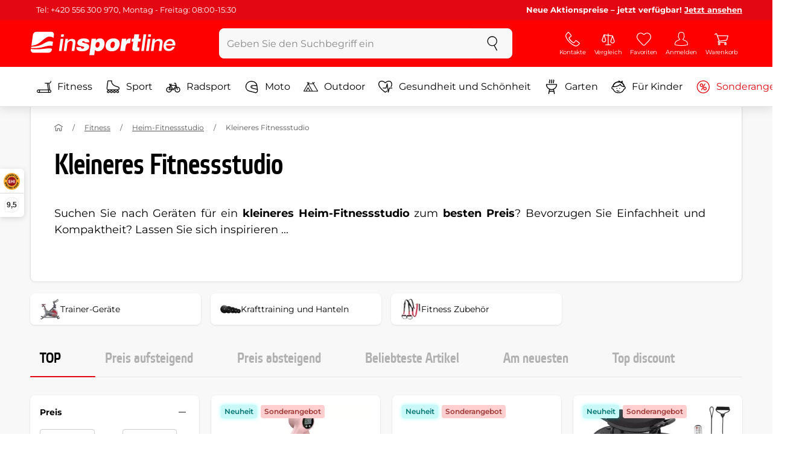

--- FILE ---
content_type: text/html; charset=UTF-8
request_url: https://www.insportline.de/kleineres-fitnessstudio
body_size: 20582
content:
<!DOCTYPE html>
<html lang="de" class="no-js">
<head>
	<base href="/">
	<!-- ostatni -->
	<meta charset="UTF-8">
	<meta name="viewport" content="width=device-width, initial-scale=1.0, minimal-ui, viewport-fit=cover, maximum-scale=1">
	
	<!-- preloading, prefetching -->
	<link rel="preload" href="assets/css/global.css?v=1768837615" as="style" fetchpriority="high">

	<link rel="preload" href="assets/js/jquery.js?v=1768837615" as="script">
	<link rel="preload" href="assets/js/bootstrap.js?v=1768837615" as="script">

	<link rel="preload" href="assets/fonts/montserrat-v24-latin-ext_latin-regular.woff2" as="font" type="font/woff2" crossorigin>
    <link rel="preload" href="assets/fonts/storm_type_foundry_-_etelkanarrowmedium.woff2" as="font" type="font/woff2" crossorigin>
	<!-- // preloading, prefetching -->
	
	<script>
		var customRootUrl = './';
		var customVersion = '?v=1768837615';
		document.documentElement.classList.remove('no-js');
	</script>

	<title>Kleineres Fitnessstudio - inSPORTline</title>

	<!-- by template -->
	<!-- favicon -->
	<link rel="icon" type="image/png" href="assets/favicons/favicon-96x96.png?v=1768837615" sizes="96x96" />
	<link rel="icon" type="image/svg+xml" href="assets/favicons/favicon.svg?v=1768837615" />
    <link rel="shortcut icon" href="assets/favicons/favicon.ico?v=1768837615" />
    <link rel="apple-touch-icon" sizes="180x180" href="assets/favicons/apple-touch-icon.png?v=1768837615" />
    <meta name="apple-mobile-web-app-title" content="inSPORTline" />
	
	<link rel="manifest" href="assets/favicons/site.webmanifest?v=1768837615">	<meta name="msapplication-TileColor" content="#ffffff">
	<meta name="msapplication-navbutton-color" content="#ffffff">
	<meta name="theme-color" content="#ffffff">
	<meta name="apple-mobile-web-app-status-bar-style" content="#ffffff">

	<!-- facebook -->
	<meta property="og:title" content="Kleineres Fitnessstudio - inSPORTline">
	<meta property="og:description" content="Ausrüstung für ein kleineres Heim-Fitnessstudio zum besten Preis.">
	<meta property="og:url" content="https://www.insportline.de/kleineres-fitnessstudio">
	<meta property="og:site_name" content="inSPORTline">
	<meta property="og:type" content="website">
	<meta property="og:image" content="https://www.insportline.de/images/og_insportline_homepage.jpg">

	<!-- Twitter -->
	<meta name="twitter:card" content="summary">
	<meta name="twitter:title" content="Kleineres Fitnessstudio - inSPORTline">
	<meta name="twitter:description" content="Ausrüstung für ein kleineres Heim-Fitnessstudio zum besten Preis.">
	<meta name="twitter:image" content="https://www.insportline.de/images/insportline-logo-shadow.png">


	<!-- by legacy -->
	<meta name="format-detection" content="telephone=no">

		<meta name="com.silverpop.brandeddomains" content="www.pages04.net,e-insportline.pl,insportline.cz,insportline.hu,insportline.sk,www.e-insportline.pl,insportline.de,insportline.at,www.insportline.cz,www.insportline.hu,www.insportline.sk,www.insportline.de,www.insportline.at">
	<meta name="com.silverpop.cothost" content="pod4.ibmmarketingcloud.com">
	<link rel="alternate" hreflang="de" href="//www.insportline.de/kleineres-fitnessstudio?module=kleineres%2dfitnessstudio"><link rel="alternate" hreflang="de-at" href="//www.insportline.at/kleineres-fitnessstudio?module=kleineres%2dfitnessstudio">	<script>
	var dataLayer = dataLayer || [];

	dataLayer.push({"getSetReff":"v1.0","setDomain":"insportline.de","module":"kleineres-fitnessstudio","uid":"","email":"","user_data":{"email_address":""},"name":"","dealer_group":0,"dev":0,"persoo_ft_search":0,"categoryid":"3118","categorytext":"Fitness | Heim-Fitnessstudio | Kleineres Fitnessstudio","ecomm_pagetype":"category"});
(function(w,d,s,l,i){w[l]=w[l]||[];w[l].push({'gtm.start':new Date().getTime(),event:'gtm.js'});var f=d.getElementsByTagName(s)[0],j=d.createElement(s),dl=l!='dataLayer'?'&l='+l:'';j.async=true;j.src='//www.googletagmanager.com/gtm.js?id='+i+dl;f.parentNode.insertBefore(j,f);})(window,document,'script','dataLayer','GTM-NXQWNL');

	</script>
		<script type="application/ld+json">
    {
    "@context": "https:\/\/schema.org",
    "@graph": [
        {
            "@type": "Organization",
            "@id": "https:\/\/www.insportline.de#organization",
            "name": "SEVEN SPORT s.r.o.",
            "alternateName": "inSPORTline",
            "legalName": "SEVEN SPORT s.r.o.",
            "url": "https:\/\/www.insportline.de",
            "logo": {
                "@type": "ImageObject",
                "@id": "https:\/\/www.insportline.de#logo",
                "url": "https:\/\/www.insportline.de\/images\/insportline-logo-shadow.png",
                "width": 800,
                "height": 800,
                "caption": "inSPORTline"
            },
            "image": {
                "@id": "https:\/\/www.insportline.de#logo"
            },
            "sameAs": [
                "https:\/\/www.youtube.com\/insportline"
            ]
        },
        {
            "@type": "WebSite",
            "@id": "https:\/\/www.insportline.de#website",
            "url": "https:\/\/www.insportline.de",
            "name": "inSPORTline",
            "publisher": {
                "@id": "https:\/\/www.insportline.de#organization"
            },
            "potentialAction": {
                "@type": "SearchAction",
                "target": "https:\/\/www.insportline.de\/?v={search_term_string}",
                "query-input": "required name=search_term_string"
            }
        },
        {
            "@type": "WebPage",
            "@id": "https:\/\/www.insportline.de\/kleineres-fitnessstudio",
            "url": "https:\/\/www.insportline.de\/kleineres-fitnessstudio",
            "inLanguage": "DE",
            "name": "Kleineres Fitnessstudio - inSPORTline",
            "isPartOf": {
                "@id": "https:\/\/www.insportline.de#website"
            },
            "datePublished": "2024-10-01T00:00:00+02:00",
            "dateModified": "2026-01-31T06:08:37+01:00",
            "description": "Ausr\u00fcstung f\u00fcr ein kleineres Heim-Fitnessstudio zum besten Preis.",
            "headline": "Kleineres Fitnessstudio - inSPORTline"
        }
    ]
}	</script>

	<!-- script & function preloading, in order of importance -->
	<script defer src="assets/js/jquery.js?v=1768837615"></script>
	<script defer src="assets/js/bootstrap.js?v=1768837615"></script>
	<script defer src="assets/js/custom.js?v=1768837615"></script>
	<!-- & lazy -->
	<script data-src="assets/js/backend.js?v=1768837615"></script>
	<script data-src="assets/js/swiper.js?v=1768837615"></script>
			<script defer data-src="assets/js/backend_dev_join.js?v=260126.3"></script>
		<script data-src="/js/jquery.blockUI.js"></script>
	<script defer>
		function lazyLoadScriptsInOrder(scripts) {
			if (scripts.length === 0) return;

			var script = scripts[0];
			var src = script.getAttribute('data-src');

			if (src) {
				script.setAttribute('defer', '');
				script.setAttribute('src', src);
				script.removeAttribute('data-src');

				script.onload = function() {
					lazyLoadScriptsInOrder(Array.prototype.slice.call(scripts, 1));
				};
			}
			else {
				lazyLoadScriptsInOrder(Array.prototype.slice.call(scripts, 1));
			}
		}

		function initScriptLoading() {
			if (typeof jQuery === 'undefined') {
				setTimeout(initScriptLoading, 100);
				return;
			}

			var scripts = document.querySelectorAll('script[data-src]');

			// Načte skripty při první interakci uživatele
			window.addEventListener('scroll', function() { lazyLoadScriptsInOrder(scripts); }, { once: true });
			window.addEventListener('mousemove', function() { lazyLoadScriptsInOrder(scripts); }, { once: true });
			window.addEventListener('keydown', function() { lazyLoadScriptsInOrder(scripts); }, { once: true });
			window.addEventListener('touchstart', function() { lazyLoadScriptsInOrder(scripts); }, { once: true });
		}

		// Spustí timeout po úplném načtení stránky
		window.addEventListener('load', function() {
			var scripts = document.querySelectorAll('script[data-src]');
			setTimeout(function() { lazyLoadScriptsInOrder(scripts); }, 3000);
		});

		// Zavolat funkci pro inicializaci
		initScriptLoading();
	</script>
	<!-- lazyload stop -->

	<link rel="stylesheet" media="all" href="assets/css/global.css?v=1768837615" />
<link href="https://www.insportline.de/kleineres-fitnessstudio" rel="canonical" ><link href="https://www.insportline.de/images/og_insportline_homepage.jpg" rel="image_src" ><meta name="keywords" content="Trainer-Geräte,Krafttraining und Hanteln,Fitness Zubehör,"><meta name="description" content="Ausrüstung für ein kleineres Heim-Fitnessstudio zum besten Preis."><meta name="robots" content="index, follow"><meta name="facebook-domain-verification" content="wz3vw9qmult2j2wk4s0fibfy6nvp9q"></head>

<body class="d-flex flex-column" id="top">
	<noscript><iframe src="//www.googletagmanager.com/ns.html?id=GTM-NXQWNL"
height="0" width="0" style="display:none;visibility:hidden"></iframe></noscript>	<a href="#main" class="btn btn-primary position-fixed skip-to-main">Zum Hauptinhalt</a> 
	<div class="d-flex flex-column min-vh-100 ">
	<!--  new law  -->
	<div class="newlaw d-none d-lg-block">
	  <div class="container">
		<div class="row row-gutter--4">
		  <div class="col-auto">
			<div class="newlaw__menu">
			  <a href="/Informationen-zu-bestellungen">Tel: +420 556 300 970, Montag - Freitag: 08:00-15:30</a> 
			</div>
		  </div>
			<div class="col">
				<div class="newlaw__text"><b>Neue Aktionspreise – jetzt verfügbar! <a href="/sonderangebote">Jetzt ansehen</a></b></div>
			</div></div>
	  </div>
	</div>	    <!-- main navbar -->
		<div class="d-none d-lg-block pt-1 bg-brand"></div>
		<nav class="navbar navbar--main" id="navigation-main">
			<div class="container">
				<div class="row align-items-center justify-content-between row-gutter--1 row-gutter-md--2">
				<!-- logo -->
					<div class="col-auto">
						<a href="/" class="navbar__logo btn h-auto p-1 mx-n1 m-lg-n1" aria-label="inSPORTline">
							<svg xmlns="http://www.w3.org/2000/svg" viewbox="-779 511 360 60"><path d="M-728 512.1h-36.9c-4.2 0-8.2 3.4-8.8 7.6l-3.8 27.3c12.2-1.5 17.7-5.7 22.9-9.5 5.8-4.3 13.6-12.2 19.3-13.1 5-.8 9.2.5 12.8 3l1.1-7.7c.6-4.2-2.4-7.6-6.6-7.6zm-17.5 28.5c-2.3 1.3-5 2.8-8 4.1-7.4 3.3-16.5 4.3-24.3 4.6l-.4 3.1c3 .2 5.8.3 8.5.3 8.5 0 15.8-1 22.5-2.9 7.3-2.2 13-3.2 17.5-3.2 1.7 0 3.2.2 4.5.5l1.4-10.1c-2.7-.9-5.2-1.4-7.5-1.4-5.2-.1-9.2 2.2-14.2 5zm.2 13.7c-1.6.2-3.3.4-5.1.6-5.2.5-10.1.8-14.6.8-5.9 0-10.4-.5-13.6-1l-.3 2.1c-.6 4.2 2.4 7.6 6.6 7.6h36.9c4.2 0 8.2-3.4 8.8-7.6l.3-2.4c-2.4-.9-4.8-1.1-7.5-1.1-3.3 0-7.1.5-11.5 1zm284.9-24.5c-2 0-3.8.5-5.6 1.4-1.8.9-3.3 2.3-4.5 3.9l-.1-.1.7-5.2h-6.3l-4.2 30h6.6l2.4-17.2c.1-1.1.5-2 .9-3 .5-.9 1.1-1.8 1.8-2.4s1.5-1.2 2.5-1.6c.9-.4 2-.6 3.1-.6 2 0 3.4.5 4.1 1.5.8 1 1.1 2.7.8 5l-2.6 18.3h6.6l2.8-20.1c.5-3.3-.1-5.8-1.8-7.5-1.4-1.6-3.9-2.4-7.2-2.4zm40.2 16.7c.6-2.1.7-4.2.4-6.2-.3-2-.9-3.8-2-5.3-1-1.5-2.4-2.8-4.1-3.7-1.8-.9-3.8-1.4-6.2-1.4-2.2 0-4.3.4-6.2 1.2-1.9.8-3.6 1.9-5 3.3-1.5 1.4-2.6 3-3.6 4.8-.9 1.8-1.5 3.7-1.8 5.8-.3 2.2-.3 4.2.1 6.1.4 1.8 1.1 3.4 2.2 4.7 1.1 1.3 2.5 2.4 4.2 3.1 1.7.7 3.8 1.1 6.1 1.1 1.6 0 3.2-.2 4.8-.7 1.6-.4 3-1.1 4.3-2 1.3-.9 2.5-2 3.5-3.2 1-1.3 1.8-2.7 2.4-4.4h-6.3c-.8 1.7-1.9 2.9-3.2 3.7-1.3.8-2.9 1.2-4.9 1.2-1.4 0-2.6-.2-3.5-.7-.9-.4-1.7-1-2.3-1.8-.6-.7-.9-1.6-1.1-2.6-.2-1-.2-2-.1-3.1h22.3zm-20.4-7.1c.5-.9 1.2-1.6 1.9-2.3.8-.6 1.6-1.1 2.6-1.5 1-.4 2.1-.5 3.2-.5s2.1.2 3 .6c.9.4 1.6.9 2.1 1.6.5.6.9 1.4 1.2 2.3.2.9.3 1.8.3 2.7h-15.5c.3-1.1.7-2.1 1.2-2.9zm-51.8 20.4h6.6l4.3-30h-6.7zm-210.8-41.4l-.8 6.2h6.6l.9-6.2zm26.2 11.4c-2 0-3.8.5-5.6 1.4-1.8.9-3.3 2.3-4.5 3.9l-.1-.1.7-5.2h-6.3l-4.2 30h6.6l2.4-17.2c.1-1.1.5-2 .9-3 .5-.9 1.1-1.8 1.8-2.4.7-.7 1.5-1.2 2.5-1.6.9-.4 2-.6 3.1-.6 2 0 3.3.5 4.1 1.5.8 1 1.1 2.7.8 5l-2.6 18.3h6.6l2.8-20.1c.5-3.3-.1-5.8-1.8-7.5-1.4-1.6-3.9-2.4-7.2-2.4zm-32 30h6.6l4.3-30h-6.7zm210.4-41.4l-5.8 41.4h6.6l5.8-41.4zm12 0l-.8 6.2h6.6l.9-6.2zm-55.7 17.2h-.1l.9-6.2h-11l-4.3 30.4h12.1l1.5-10.5c.9-6.5 3.7-8.8 8.7-8.8.8 0 1.7.2 2.4.3l1.7-12.1c-.5-.1-1-.2-1.5-.2-4.8 0-8.1 2.3-10.4 7.1zm32.8-17.2h-11.9l-1.7 11h-4.5l-1 7h4.3l-1.8 12.7c-1.5 10.5.3 11.6 16.3 10.7l1.2-8.6h-1.9c-3.4 0-3.6-1-3.2-3.8l1.5-11h5.8l1-7h-5.8l1.7-11zm-97.6 10.1c-3.5 0-8.1 1.7-10.3 5.4h-.1l.6-4.5h-10.8l-5.7 40.8h12.1l1.9-13.4c1.7 2.6 3.9 3.9 7.2 3.9 6.8 0 14.8-4.4 16.5-16.3 1.1-8.4-2.2-15.9-11.4-15.9zm-.8 16.1c-.6 4.2-3 6.9-6.2 6.9-3.1 0-4.5-2.9-3.9-7.1.6-4.1 2.9-6.9 5.8-6.9 3.2 0 5 2.2 4.3 7.1zm34.7-16.1c-10.3 0-18.1 5.9-19.6 16.4-1.5 10.4 5.3 15.7 15.1 15.7s18-5.2 19.6-16.4c1.3-9.3-4.4-15.7-15.1-15.7zm3 15.8c-.8 5.7-3.1 8.2-6.4 8.2-3.1 0-4.9-2.5-4.1-8.2.5-3.4 2.3-7.7 6.4-7.7 3.3-.1 4.8 3.3 4.1 7.7zm-77.5-9.1c.9 0 1.8.2 2.3.8.6.5.9 1.2.9 2.2h11c.4-8.1-7.1-9.6-13.8-9.6-6.3 0-14.7 2.3-15.8 10-1.7 11.8 17.5 7.9 16.8 12.8-.3 2.2-2.4 2.7-4.2 2.7-1.2 0-2.2-.4-2.8-.9-.7-.6-1.1-1.6-.9-2.8h-11.5c-.5 8.2 6.9 10.3 13.8 10.3 11.2 0 17-4.3 17.9-10.6 1.6-11.4-18-8.5-17.4-12.8.2-1.5 1.6-2.1 3.7-2.1z"/></svg>
						</a>
					</div>

					<!-- vyhledavani  d-none d-lg-block -->
					<div class="col-lg-4 col-xl-5 d-none d-lg-block" id="elm_search">
						<form method="post" action="/scripts/search.php">
							<div class="input-group shadow-sm rounded">

								<input type="text" class="form-control bg-light border-white" name="search" placeholder="Geben Sie den Suchbegriff ein" aria-label="Geben Sie den Suchbegriff ein" required inputmode="search" autocomplete="off" maxlength="48" data-url="/search/suggest" data-toggle="popover" data-trigger="manual" data-content-selector="#search-results" data-placement="bottom" data-container="#navigation-main" data-custom-class="popover--search-results" data-disable-scroll-onopen="true">
								
								<div class="input-group-append">
									<button class="btn btn-light px-3 px-xl-4" aria-label="suchen">
										<svg class="icon size-md mb-0" aria-hidden="true">
										<use xlink:href="assets/icons.svg#search"/>
										</svg>
									</button>
								</div>
						
							</div>
						</form>
					</div>

					<!-- tlacitka porovnani, muj ucet, do kosiku -->
					<div class="col-auto align-self-stretch d-flex flex-column">
						<div class="d-none d-lg-none flex-column flex-grow-1 js-sticky-after-scroll" id="stickyAfterScroll">
													<div class="navbar-options" data-scroll-trigger-element="#vypis-produktu">
								<button type="button" class="position-relative btn btn-white h-auto p-2" aria-label="Produkte filtern" data-toggle="collapse" data-target="#filtrovani-produktu" aria-expanded="false" aria-controls="filtrovani-produktu">
									Produkte filtern									<svg class="icon size-md ml-1 toggle-visibility d-none d-sm-block" aria-hidden="true">
										<g class="fill-current-color"><use xlink:href="assets/icons.svg#filter"/></g>
										<g class="fill-current-color"><use xlink:href="assets/icons.svg#nok"/></g>
									</svg>
								</button>

								<!-- Menu -->
								<button type="button" class="navbar-options__item btn btn-brand" data-toggle="mobile-navigation" data-target="/catalog/getLevelMenu?parent_id=0">
									<svg class="icon size-md mb-0 align-self-center toggle-visibility" aria-hidden="true">
										<use xlink:href="assets/icons.svg#hamburger"/>
										<use xlink:href="assets/icons.svg#nok"/>
									</svg>
									<small class="font-size-xs">Menu</small>
								</button>
							</div>
													</div>
						
        <div class="d-lg-flex flex-column flex-grow-1 js-sticky-before-scroll" id="stickyBeforeScroll">
          <div class="navbar-options">
            <!-- hledat -->
            <button class="navbar-options__item btn d-lg-none" id="sticky-search-trigger" style="opacity: 0">
              <svg class="icon size-md mb-0 align-self-center toggle-visibility" aria-hidden="true">
                <use xlink:href="assets/icons.svg#search"/>
                <use xlink:href="assets/icons.svg#nok"/>
              </svg>
              <small class="font-size-xs">suchen</small>
            </button>
				<!-- kontakty -->
				<button type="button" class="navbar-options__item btn d-none d-md-flex" data-toggle="popover" data-content-selector="#popover-contacts" data-placement="bottom" data-container="#navigation-main" data-custom-class="popover--inavbar" data-disable-scroll-onopen="true">
				  <svg class="icon size-md mb-0 align-self-center toggle-visibility" aria-hidden="true">
					<use xlink:href="assets/icons.svg#phone"/>
					<use xlink:href="assets/icons.svg#nok"/>
				  </svg>
				  <small class="font-size-xs">Kontakte</small>
				</button>
            <!-- porovnani -->
            <button type="button" class="navbar-options__item btn d-none d-md-flex" data-toggle="popover" data-content-selector="#popover-compare" data-placement="bottom" data-container="#navigation-main" data-custom-class="popover--inavbar" data-disable-scroll-onopen="true" id="compare-popover-btn">
              <svg class="icon size-md mb-0 align-self-center toggle-visibility" aria-hidden="true">
                <use xlink:href="assets/icons.svg#porovnani"/>
                <use xlink:href="assets/icons.svg#nok"/>
              </svg>
              <small class="font-size-xs">Vergleich</small>
				</button>

            <!-- favorite -->
            <a href="/favorite" class="navbar-options__item btn">
              <svg class="icon size-md mb-0 align-self-center" aria-hidden="true"><use xlink:href="assets/icons.svg?v=250627#heart"></use></svg>
              	<small class="font-size-xs">Favoriten</small>
            </a>
            
            <!-- muj ucet -->
            <button type="button" class="navbar-options__item btn" data-toggle="popover" data-content-selector="#popover-usermenu" data-placement="bottom" data-container="#navigation-main" data-custom-class="popover--inavbar" data-disable-scroll-onopen="true">
              <svg class="icon size-md mb-0 align-self-center toggle-visibility" aria-hidden="true">
                <use xlink:href="assets/icons.svg#user"/>
                <use xlink:href="assets/icons.svg#nok"/>
              </svg>
              <small class="font-size-xs">Anmelden</small>
            </button>

            <!-- kosik -->
            <a href="/einkaufswagen" class="navbar-options__item btn" id="menuBasketItem">
			<svg class="icon size-md mb-0 align-self-center" aria-hidden="true"><use xlink:href="assets/icons.svg?v=250627#kosik"></use></svg>
            
			<small class="font-size-xs">Warenkorb</small>
		</a>

			<!-- Menu -->
			<button type="button" class="navbar-options__item btn d-xl-none" data-toggle="mobile-navigation" data-target="/catalog/getLevelMenu?parent_id=0">
				<svg class="icon size-md mb-0 align-self-center toggle-visibility" aria-hidden="true">
					<use xlink:href="assets/icons.svg#hamburger"/>
					<use xlink:href="assets/icons.svg#nok"/>
				</svg>
				<small class="font-size-xs">Menu</small>
			</button>
		  </div>
		</div>					</div>
				</div>
			</div>
		</nav>
		<div class="d-none d-lg-block pt-1 bg-brand"></div>
		
		<div class="sticky-search bg-light d-lg-none" id="sticky-search">
			<div class="position-sticky top-0 py-1 bg-light zindex-2">
				<div class="container">
					
						<form class="row no-gutters flex-nowrap" method="post" action="/scripts/search.php">
							<div class="col pr-1">
								<input type="text" class="form-control bg-white border-white shadow-sm" name="search" placeholder="Geben Sie den Suchbegriff ein" aria-label="Geben Sie den Suchbegriff ein" required inputmode="search" autocomplete="off" maxlength="48" data-url="/search/suggest" data-toggle="popover" data-trigger="manual" data-content-selector="#search-results" data-placement="bottom" data-container="#sticky-search" data-custom-class="popover--search-results" data-disable-scroll-onopen="true">
							</div>
							<div class="col-auto d-flex flex-column">
								<button class="btn flex-column py-0 px-1 h-auto flex-grow-1 justify-content-around">
									<svg class="icon size-md mb-0" aria-hidden="true">
										<use xlink:href="assets/icons.svg#search"/>
									</svg>
									<small class="font-size-xs">suchen</small>
								</button>
							</div>
							<div class="col-auto d-none flex-column" id="sticky-search-close">
								<button type="button" class="btn flex-column py-0 px-1 h-auto flex-grow-1 justify-content-around">
									<svg class="icon size-md mb-0" aria-hidden="true">
										<use xlink:href="assets/icons.svg#nok"/>
									</svg>
									<small class="font-size-xs">schliessen</small>
								</button>
							</div>
						</form>
					
				</div>
			</div>
		</div>

<!-- menu navbar -->
				  <nav class="navbar navbar--menu mobile-navigation collapse d-xl-block" id="navigation-menu">
					<div class="menu navbar__inner" data-full-menu-ajax-url="/catalog/getFullMenu?clear_cache=0">
					  <div class="container px-0 px-sm-3">
						<ul class="list-unstyled d-flex flex-column flex-lg-row mb-0 py-lg-1" id="menu-navigation">
						  <li class="flex-grow-1">
							<div class="row no-gutters position-relative">
							  <div class="col">
								<a href="https://www.insportline.de/fitness" class="btn w-100 justify-content-start justify-content-lg-center px-3 px-sm-2 py-3 py-lg-1 text-left text-nowrap">
								  <svg class="icon size-md mr-3 mr-sm-2 my-n1" aria-hidden="true"><use xlink:href="assets/icons.svg?v=250627#fitness"></use></svg> 
								  Fitness 
								</a>
							  </div>
							</div>
						  </li>
						  <li class="flex-grow-1">
							<div class="row no-gutters position-relative">
							  <div class="col">
								<a href="https://www.insportline.de/sport" class="btn w-100 justify-content-start justify-content-lg-center px-3 px-sm-2 py-3 py-lg-1 text-left text-nowrap">
								  <svg class="icon size-md mr-3 mr-sm-2 my-n1" aria-hidden="true"><use xlink:href="assets/icons.svg?v=250627#brusle"></use></svg> 
								  Sport 
								</a>
							  </div>
							</div>
						  </li>
						  <li class="flex-grow-1">
							<div class="row no-gutters position-relative">
							  <div class="col">
								<a href="https://www.insportline.de/radsport" class="btn w-100 justify-content-start justify-content-lg-center px-3 px-sm-2 py-3 py-lg-1 text-left text-nowrap">
								  <svg class="icon size-md mr-3 mr-sm-2 my-n1" aria-hidden="true"><use xlink:href="assets/icons.svg?v=250627#kolo"></use></svg> 
								  Radsport 
								</a>
							  </div>
							</div>
						  </li>
						  <li class="flex-grow-1">
							<div class="row no-gutters position-relative">
							  <div class="col">
								<a href="https://www.insportline.de/moto" class="btn w-100 justify-content-start justify-content-lg-center px-3 px-sm-2 py-3 py-lg-1 text-left text-nowrap">
								  <svg class="icon size-md mr-3 mr-sm-2 my-n1" aria-hidden="true"><use xlink:href="assets/icons.svg?v=250627#moto-helmy"></use></svg> 
								  Moto 
								</a>
							  </div>
							</div>
						  </li>
						  <li class="flex-grow-1">
							<div class="row no-gutters position-relative">
							  <div class="col">
								<a href="https://www.insportline.de/Outdoor" class="btn w-100 justify-content-start justify-content-lg-center px-3 px-sm-2 py-3 py-lg-1 text-left text-nowrap">
								  <svg class="icon size-md mr-3 mr-sm-2 my-n1" aria-hidden="true"><use xlink:href="assets/icons.svg?v=250627#outdoor"></use></svg> 
								  Outdoor 
								</a>
							  </div>
							</div>
						  </li>
						  <li class="flex-grow-1">
							<div class="row no-gutters position-relative">
							  <div class="col">
								<a href="https://www.insportline.de/gesundheit-und-schoenheit" class="btn w-100 justify-content-start justify-content-lg-center px-3 px-sm-2 py-3 py-lg-1 text-left text-nowrap">
								  <svg class="icon size-md mr-3 mr-sm-2 my-n1" aria-hidden="true"><use xlink:href="assets/icons.svg?v=250627#zdravi-a-krasa"></use></svg> 
								  Gesundheit und Schönheit 
								</a>
							  </div>
							</div>
						  </li>
						  <li class="flex-grow-1">
							<div class="row no-gutters position-relative">
							  <div class="col">
								<a href="https://www.insportline.de/garten" class="btn w-100 justify-content-start justify-content-lg-center px-3 px-sm-2 py-3 py-lg-1 text-left text-nowrap">
								  <svg class="icon size-md mr-3 mr-sm-2 my-n1" aria-hidden="true"><use xlink:href="assets/icons.svg?v=250627#gril2"></use></svg> 
								  Garten 
								</a>
							  </div>
							</div>
						  </li>
						  <li class="flex-grow-1">
							<div class="row no-gutters position-relative">
							  <div class="col">
								<a href="https://www.insportline.de/fuer-kinder" class="btn w-100 justify-content-start justify-content-lg-center px-3 px-sm-2 py-3 py-lg-1 text-left text-nowrap">
								  <svg class="icon size-md mr-3 mr-sm-2 my-n1" aria-hidden="true"><use xlink:href="assets/icons.svg?v=250627#kids"></use></svg> 
								  Für Kinder 
								</a>
							  </div>
							</div>
						  </li>
						  <li class="flex-grow-1">
							<div class="row no-gutters position-relative">
							  <div class="col">
								<a href="https://www.insportline.de/sonderangebote" class="btn w-100 justify-content-start justify-content-lg-center px-3 px-sm-2 py-3 py-lg-1 text-left text-nowrap text-danger">
								  <svg class="icon size-md mr-3 mr-sm-2 my-n1" aria-hidden="true"><use xlink:href="assets/icons.svg?v=250627#akce"></use></svg> 
								  Sonderangebote 
								</a>
							  </div>
							</div>
						  </li>
						</ul>
					  </div>
					</div>
				  </nav><!-- popover contacts -->
		<nav class="d-none">
			<div class="menu menu--permastyle" id="popover-contacts">
				<div class="container px-0 px-sm-3 px-lg-0">
					<ul class="list-unstyled d-flex flex-column mb-0">
						<li class="flex-grow-1">
							<div class="row no-gutters position-relative">
								<div class="col">
									<a href="https://www.insportline.de/kontaktdaten" class="btn btn-white w-100 justify-content-start px-3 px-sm-2 py-3 px-lg-3 text-left">
										<div class="position-relative mr-3 mr-sm-2 my-n1">
											<svg class="icon size-md" aria-hidden="true"><use xlink:href="assets/icons.svg?v=250627#phone"></use></svg>
										</div>
										Kontakte
									</a>
								</div>
							</div>
						</li>
		
					</ul>
				</div>
			</div>
		</nav>
		<!-- popover compare --><div class="d-none" id="popover-compare-wrapper">
		<div class="container py-3" id="popover-compare">
			<p class="h5">Produkte im Vergle</p>
			<table class="table border-bottom">
		
				</table>
		
		</div>
		</div><!-- popover usermenu -->
		<nav class="d-none">
			<div class="menu menu--permastyle" id="popover-usermenu">
				<div class="container px-0 px-sm-3 px-lg-0">
					<ul class="list-unstyled d-flex flex-column mb-0">
						
				<li class="flex-grow-1">
					<div class="row no-gutters position-relative">
						<div class="col">
							<a href="/login"
								class="btn btn-white w-100 justify-content-start px-3 px-sm-2 py-3 px-lg-3 text-left">
								<div class="position-relative mr-3 mr-sm-2 my-n1">
									<svg class="icon size-md" aria-hidden="true"><use xlink:href="assets/icons.svg?v=250627#user"></use></svg>
								</div>
								Mein Account
							</a>
						</div>
						<div class="col-auto d-flex flex-column justify-content-center px-3 px-sm-2 position-static">
							<a href="/login" class="btn btn-sm btn-outline-primary h-auto py-1 px-2 stretched-link rounded-sm border">
								<small class="text-dark font-weight-semibold">Einloggen</small>
							</a>
						</div>
					</div>
				</li>
			<li class="flex-grow-1 d-sm-none">
				<div class="row no-gutters position-relative">
					<div class="col">
						<a href="/einkaufswagen" class="btn btn-white w-100 justify-content-start px-3 px-sm-2 py-3 px-lg-3 text-left">
							<div class="position-relative mr-3 mr-sm-2 my-n1">
								<svg class="icon size-md" aria-hidden="true"><use xlink:href="assets/icons.svg?v=250627#kosik"></use></svg> 
							</div>
						Warenkorb - Ihr Warenkorb ist leer 
						</a>
					</div>
				</div>
			</li>
		
		<li class="flex-grow-1 d-md-none">
			<div class="row no-gutters position-relative">
				<div class="col">
					<a href="#" id="button-menu-compare" class="btn btn-white w-100 justify-content-start px-3 px-sm-2 py-3 px-lg-3 text-left">
						<div class="position-relative mr-3 mr-sm-2 my-n1">
							<svg class="icon size-md" aria-hidden="true"><use xlink:href="assets/icons.svg?v=250627#alternatives"></use></svg>
						</div>
						<span>
						  Vergleich ( 0 )
						</span>
					</a>
				</div>
				<div class="col-auto d-flex flex-column position-static">
					<button class="btn btn-white px-3 px-sm-2 align-self-stretch flex-shrink-0 flex-grow-1 stretched-link rounded-0" type="button" data-toggle="collapse" data-target="#menu-compare" aria-expanded="false" aria-controls="menu-compare" aria-label="Anzeigen oder verbergen Sie die Elemente">
						<svg class="icon size-md p-1 toggle-visibility" aria-hidden="true">
							<use xlink:href="assets/icons.svg#plus"/>
							<use xlink:href="assets/icons.svg#minus"/>
						</svg>
					</button>
				</div>
			</div>
			<div class="collapse" id="menu-compare" data-parent="#popover-usermenu"></div> 
		</li>
		
		<li class="flex-grow-1">
			<div class="row no-gutters position-relative">
				<div class="col align-self-center">
					<a href="#" class="btn btn-white w-100 justify-content-start px-3 px-sm-2 py-3 px-lg-3 text-left">
						<div class="position-relative mr-3 mr-sm-2 my-n1">
						  <svg class="icon size-md" aria-hidden="true"><use xlink:href="assets/icons.svg?v=250627#chat"></use></svg> 
						</div>
					Deutschland
					</a>
				</div>
				<div class="col-auto d-flex flex-column position-static">
					<button class="btn btn-white px-3 px-sm-2 align-self-stretch flex-shrink-0 flex-grow-1 stretched-link rounded-0" type="button" data-toggle="collapse" data-target="#menu-jazyk" aria-expanded="false" aria-controls="menu-jazyk" aria-label="Zobrazit nebo schovat jazyky">
						<svg class="icon size-md p-1 toggle-visibility" aria-hidden="true">
							<use xlink:href="assets/icons.svg#plus"/>
							<use xlink:href="assets/icons.svg#minus"/>
						</svg>
					</button>
				</div>
			</div>
			<div class="collapse" id="menu-jazyk" data-parent="#popover-usermenu">
				<div class="container px-0">
					<ul class="list-unstyled">				
						<li>
							<a href="https://www.insportline.cz" rel="nofollow" class="btn btn-white w-100 justify-content-between px-3 px-sm-2 py-3 text-left">
							Česko 
							 
							</a>
						</li>				
						<li>
							<a href="https://www.insportline.sk" rel="nofollow" class="btn btn-white w-100 justify-content-between px-3 px-sm-2 py-3 text-left">
							Slovensko 
							 
							</a>
						</li>				
						<li>
							<a href="https://www.insportline.de" rel="nofollow" class="btn btn-white w-100 justify-content-between px-3 px-sm-2 py-3 text-left">
							Deutschland 
							<svg class="icon size-md ml-2 my-n1 text-success" aria-hidden="true"><use xlink:href="assets/icons.svg?v=250627#circle-ok"></use></svg> 
							</a>
						</li>				
						<li>
							<a href="https://www.insportline.at" rel="nofollow" class="btn btn-white w-100 justify-content-between px-3 px-sm-2 py-3 text-left">
							Österreich 
							 
							</a>
						</li>				
						<li>
							<a href="https://www.insportline.hu" rel="nofollow" class="btn btn-white w-100 justify-content-between px-3 px-sm-2 py-3 text-left">
							Magyarország 
							 
							</a>
						</li>				
						<li>
							<a href="https://www.insportline.bg" rel="nofollow" class="btn btn-white w-100 justify-content-between px-3 px-sm-2 py-3 text-left">
							България 
							 
							</a>
						</li>				
						<li>
							<a href="https://www.insportline.si" rel="nofollow" class="btn btn-white w-100 justify-content-between px-3 px-sm-2 py-3 text-left">
							Slovenija 
							 
							</a>
						</li>				
						<li>
							<a href="https://www.insportline.ro" rel="nofollow" class="btn btn-white w-100 justify-content-between px-3 px-sm-2 py-3 text-left">
							România 
							 
							</a>
						</li>				
						<li>
							<a href="https://www.e-insportline.pl" rel="nofollow" class="btn btn-white w-100 justify-content-between px-3 px-sm-2 py-3 text-left">
							Polska 
							 
							</a>
						</li>				
						<li>
							<a href="https://www.insportline.eu" rel="nofollow" class="btn btn-white w-100 justify-content-between px-3 px-sm-2 py-3 text-left">
							Europe 
							 
							</a>
						</li> 
					</ul>
				</div>
			</div>
		</li>
		
					</ul>
				</div>
			</div>
		</nav>
			<div class="navbar navbar--shadow"></div>
		
	<div class="d-none">
	  <div class="container py-lg-5 py-xl-6" id="search-results">
		<div class="row" id="persoo-sticky-search"></div>
	  </div>
	</div>
	
	<main class="flex-grow-1 bg-light" id="main">
	
    <!-- úvodní sekce -->
		<section class="anchor-wrapper mb-lg-4" id="uvodni-sekce">
			<div class="container">
				<div class="intro mx-n3 mx-sm-0 position-relative js-intro">
					<div class="position-absolute w-100 h-100 border-left border-right shadow-sm rounded-bottom bg-white d-none d-lg-block"></div>
					<div class="row no-gutters mx-lg-n3 flex-column-reverse flex-lg-row position-relative">
					<!-- text content -->
						<div class="pb-lg-4 px-lg-3 zindex-2 d-lg-flex flex-column col-lg-9 col-xl-11">
							<div class="pl-lg-3 pl-xl-6 mr-lg-n3 mr-xl-n6 d-lg-flex flex-column flex-grow-1 js-intro__content">
								<div class="intro__content order-lg-2 flex-grow-1 d-flex flex-column pb-0 intro__content--noimg">
									<h1 class="display-4 d-block mb-0 ">
										Kleineres Fitnessstudio									</h1>

									<!-- text pro desktop -->
									
									<div class="collapse show my-lg-auto js-intro__description js-intro__description--short">
										<p style="text-align: justify;"><span>Suchen Sie nach Geräten für ein<strong> kleineres Heim-Fitnessstudio</strong> zum<strong> besten Preis</strong>? Bevorzugen Sie Einfachheit und Kompaktheit? Lassen Sie sich inspirieren ...</span></p>									</div>
									
																	</div>
								<!-- breadcrumb -->
								
		<nav class="my-1 mt-sm-2 mt-lg-3" aria-label="Breadcrumb-Navigation" id="breadcrumb">
		  <div class="container px-sm-0">
			<div class="position-relative">
			  <div class="breadcrumb__shadow breadcrumb__shadow--start invisible"></div>
			  <ol class="breadcrumb pb-2 flex-nowrap flex-lg-wrap text-nowrap small">
			    <li class="breadcrumb-item flex-shrink-0 d-flex">
				  <a href="/" class="d-flex align-items-center py-2 flex-shrink-0" aria-label="Nach Hause">
					<svg class="icon h6 mb-0" aria-hidden="true"><use xlink:href="assets/icons.svg?v=250627#home"></use></svg>
				  </a>
			    </li>
				<li class="breadcrumb-item flex-shrink-0"><a href="/fitness" class="d-inline-block py-2">Fitness</a>
				</li>
				<li class="breadcrumb-item flex-shrink-0"><a href="/heim-fitnessstudio" class="d-inline-block py-2">Heim-Fitnessstudio</a>
				</li>
				<li class="breadcrumb-item flex-shrink-0 py-2 active d-none d-lg-block" aria-current="page">Kleineres Fitnessstudio
				</li>
			  </ol>
			  <div class="breadcrumb__shadow breadcrumb__shadow--end"></div>
			</div>
		  </div>
		  <!-- mikrodata breadcrumbu -->
		  <script type="application/ld+json">{
    "@context": "https:\/\/schema.org",
    "@type": "BreadcrumbList",
    "itemListElement": [
        {
            "@type": "ListItem",
            "position": 1,
            "item": {
                "@id": "https:\/\/www.insportline.de\/",
                "name": "inSPORTline"
            }
        },
        {
            "@type": "ListItem",
            "position": 2,
            "item": {
                "@id": "https:\/\/www.insportline.de\/fitness",
                "name": "Fitness"
            }
        },
        {
            "@type": "ListItem",
            "position": 3,
            "item": {
                "@id": "https:\/\/www.insportline.de\/heim-fitnessstudio",
                "name": "Heim-Fitnessstudio"
            }
        },
        {
            "@type": "ListItem",
            "position": 4,
            "item": {
                "@id": "https:\/\/www.insportline.de\/kleineres-fitnessstudio",
                "name": "Kleineres Fitnessstudio"
            }
        }
    ]
} 
		  </script>
		</nav>							</div>
						</div>
									</div>
				</div>
			</div>
		</section>
	<!-- mikrodata kategorie -->
	<script type="application/ld+json">
{
    "@context": "https:\/\/schema.org",
    "@type": "Product",
    "url": "\/kleineres-fitnessstudio",
    "name": "Kleineres Fitnessstudio",
    "offers": {
        "@type": "AggregateOffer",
        "offerCount": 70,
        "priceCurrency": "EUR",
        "lowPrice": 3.5,
        "highPrice": 1699.9
    }
} 
	</script>

	<!-- kategorie -->
	 
		<nav class="anchor-wrapper mb-2" id="subcats" aria-label="Kategorie">
		  <div class="overflow-auto py-3 my-n2"> 
			<div class="container">
			  <div class="swiper row no-gutters ml-n1 ml-sm-n2 mt-lg-n3 ml-lg-n3 overflow-visible">
				<ul class="swiper-wrapper row no-gutters mx-0 mb-0 w-100 h-auto flex-nowrap flex-lg-wrap flex-grow-1 list-unstyled category-boxes category-boxes--different">
			<li class="swiper-slide h-auto col-auto pl-1 pl-sm-2 pt-lg-2 pl-lg-3 d-flex flex-column">
				<a href="/trainer-gerate-kleineres" class="btn w-100 p-2 p-md-3 h-auto flex-grow-1 flex-column position-relative border-0 shadow-withhover rounded flex-lg-row text-lg-left justify-content-lg-start px-lg-2 py-lg-1" >
					
				  <figure class="embed-responsive embed-responsive-1by1 mb-2 mb-md-3 mb-lg-0 rounded-sm">
				  	<img class="d-none d-lg-block pl-1 embed-responsive-item image-contain blur-up lazyload" loading="lazy" alt="Trainer-Geräte" width="150" src="https://www.insportline.de/upload/image/category_icon/40x40/Cyklotrenazer-inSPORTline-Agneto.webp" data-src="https://www.insportline.de/upload/image/category_icon/40x40/Cyklotrenazer-inSPORTline-Agneto.webp">																	
					<img sizes="7.5rem" class="d-block d-lg-none embed-responsive-item image-contain" loading="lazy" alt="Trainer-Geräte" width="150" src="https://www.insportline.de/upload/image/category_icon/120x120/Cyklotrenazer-inSPORTline-Agneto.webp" data-src="https://www.insportline.de/upload/image/category_icon/120x120/Cyklotrenazer-inSPORTline-Agneto.webp">
				  </figure> 
					<p class="position-relative m-0 flex-lg-grow-1">Trainer-Geräte</p>
				</a>
			</li>
			<li class="swiper-slide h-auto col-auto pl-1 pl-sm-2 pt-lg-2 pl-lg-3 d-flex flex-column">
				<a href="/krafttraining-und-hanteln-kleineres" class="btn w-100 p-2 p-md-3 h-auto flex-grow-1 flex-column position-relative border-0 shadow-withhover rounded flex-lg-row text-lg-left justify-content-lg-start px-lg-2 py-lg-1" >
					
				  <figure class="embed-responsive embed-responsive-1by1 mb-2 mb-md-3 mb-lg-0 rounded-sm">
				  	<img class="d-none d-lg-block pl-1 embed-responsive-item image-contain blur-up lazyload" loading="lazy" alt="Krafttraining und Hanteln" width="150" src="https://www.insportline.de/upload/image/category_icon/40x40/kotouc_2.webp" data-src="https://www.insportline.de/upload/image/category_icon/40x40/kotouc_2.webp">																	
					<img sizes="7.5rem" class="d-block d-lg-none embed-responsive-item image-contain" loading="lazy" alt="Krafttraining und Hanteln" width="150" src="https://www.insportline.de/upload/image/category_icon/120x120/kotouc_2.webp" data-src="https://www.insportline.de/upload/image/category_icon/120x120/kotouc_2.webp">
				  </figure> 
					<p class="position-relative m-0 flex-lg-grow-1">Krafttraining und Hanteln</p>
				</a>
			</li>
			<li class="swiper-slide h-auto col-auto pl-1 pl-sm-2 pt-lg-2 pl-lg-3 d-flex flex-column">
				<a href="/fitness-zubehor-kleineres" class="btn w-100 p-2 p-md-3 h-auto flex-grow-1 flex-column position-relative border-0 shadow-withhover rounded flex-lg-row text-lg-left justify-content-lg-start px-lg-2 py-lg-1" >
					
				  <figure class="embed-responsive embed-responsive-1by1 mb-2 mb-md-3 mb-lg-0 rounded-sm">
				  	<img class="d-none d-lg-block pl-1 embed-responsive-item image-contain blur-up lazyload" loading="lazy" alt="Fitness Zubehör" width="150" src="https://www.insportline.de/upload/image/category_icon/40x40/Zavesny-posilovaci-system-inSPORTline-MultiTrainer-XS.webp" data-src="https://www.insportline.de/upload/image/category_icon/40x40/Zavesny-posilovaci-system-inSPORTline-MultiTrainer-XS.webp">																	
					<img sizes="7.5rem" class="d-block d-lg-none embed-responsive-item image-contain" loading="lazy" alt="Fitness Zubehör" width="150" src="https://www.insportline.de/upload/image/category_icon/120x120/Zavesny-posilovaci-system-inSPORTline-MultiTrainer-XS.webp" data-src="https://www.insportline.de/upload/image/category_icon/120x120/Zavesny-posilovaci-system-inSPORTline-MultiTrainer-XS.webp">
				  </figure> 
					<p class="position-relative m-0 flex-lg-grow-1">Fitness Zubehör</p>
				</a>
			</li>
				  <li class="category-boxes__container-padding d-lg-none">
				  </li>
				</ul>
			  </div>
			</div>
		  </div>
		</nav>
	<!-- inLive articles -->
		
	
    <!-- razeni -->
	<nav class="anchor-wrapper mb-4" id="razeni" aria-label="Schaltung">
			<div class="container">
				<div class="border-bottom">
					<ul class="links row no-gutters align-items-center flex-nowrap list-unstyled" id="filter_order" data-be-url="/catalog/moreProducts" data-be-module="kleineres-fitnessstudio">
		
				<li class="nav-item col-auto">
					<a class="nav-link h3 d-table mb-0 py-3 text-decoration-none active" href="#order_by_0" data-be-order-by="0">TOP</a>
				</li>
			
				<li class="nav-item col-auto">
					<a class="nav-link h3 d-table mb-0 py-3 text-decoration-none" href="#order_by_1" data-be-order-by="1">Preis aufsteigend</a>
				</li>
			
				<li class="nav-item col-auto">
					<a class="nav-link h3 d-table mb-0 py-3 text-decoration-none" href="#order_by_2" data-be-order-by="2">Preis absteigend</a>
				</li>
			
				<li class="nav-item col-auto">
					<a class="nav-link h3 d-table mb-0 py-3 text-decoration-none" href="#order_by_3" data-be-order-by="3">Beliebteste Artikel</a>
				</li>
			
				<li class="nav-item col-auto">
					<a class="nav-link h3 d-table mb-0 py-3 text-decoration-none" href="#order_by_4" data-be-order-by="4">Am neuesten</a>
				</li>
			
				<li class="nav-item col-auto">
					<a class="nav-link h3 d-table mb-0 py-3 text-decoration-none" href="#order_by_6" data-be-order-by="6">Top discount</a>
				</li>
							
					</ul>
				</div>
			</div>
		</nav>
    <!-- aktivni filtry -->
	<div class="anchor-wrapper" id="aktivni-filtry">
			<div class="container">
				<ul class="row list-unstyled no-gutters ml-n2 mt-n2 mb-0">
				
				</ul>
			</div>
		</div>
	<!-- Zúžit výběr -->
	<div class="anchor-wrapper mb-2 d-lg-none" id="facet-mobile">
      <div class="container">
        <div class="row no-gutters ml-n2 d-lg-none pt-3">
		          <div class="col pl-2">
            <button type="button" class="btn w-100 shadow-withhover" data-toggle="collapse" data-target="#filtrovani-produktu" aria-expanded="false" aria-controls="filtrovani-produktu">
              <svg class="icon size-md mr-2" aria-hidden="true">
                <use xlink:href="assets/icons.svg#filter"/>
              </svg>
              <span class="font-weight-semibold text-body">Produkte filtern</span>
            </button>
          </div>
			
          <!-- grid col changer -->
          <div class="col-4 pl-2 d-flex flex-column d-sm-none">
            <div class="d-flex flex-grow-1">
              <a id="changer-1col" href="/kleineres-fitnessstudio?fe_cat_design=1col" class="btn p-1 flex-grow-1 shadow-withhover">
                <svg class="icon size-md" aria-hidden="true">
                  <use xlink:href="assets/icons.svg#grid-1col"/>
                </svg>
              </a>
              <a id="changer-2col" href="/kleineres-fitnessstudio?fe_cat_design=2col" class="btn p-1 flex-grow-1 text-muted">
                <svg class="icon size-md" aria-hidden="true">
                  <use xlink:href="assets/icons.svg#grid-2col"/>
                </svg>
              </a>
            </div>
          </div>
        </div>
      </div>
    </div>
	
			
    <!-- vypis produktu a filtrovani -->
	<div class="anchor-wrapper mb-6" id="vypis-produktu">
		<div class="container pt-4">
			<div class="row row-gutter--0 row-gutter-lg--4" id="js-sticky">

			<!-- filtrovani -->
			
				<aside class="col-lg-4 col-xl-3 col-2xl-2.4">
					<div class="position-relative" id="js-sticky__aside">
						<div id="js-sticky__aside__inner">
							<div class="filter">
							
		<form class="collapse d-lg-block position-relative" id="filtrovani-produktu" aria-label="Produkte filtern" data-be-url="/catalog/moreProducts" data-be-module="kleineres-fitnessstudio">
			<div class="d-none d-lg-block position-absolute w-100 h-100 bg-white rounded shadow-sm"></div>
			<div class="d-lg-none position-absolute w-100 h-100 bg-white"></div>
			<div class="position-relative d-flex flex-column flex-grow-1 filter_data">
		
			<!-- Preis -->
			<fieldset class="d-block order-1" data-format="RANGE">
			
				<!-- zahlavi -->
				<div class="container py-3 position-relative">
					<div class="form-row flex-nowrap align-items-center">
						<div class="col d-flex align-items-center">
							<strong role="heading" aria-level="3" class="font-size-sm mb-0 font-weight-bold line-height-sm">Preis</strong> 
						</div>
						<div class="col-auto d-flex flex-row-reverse align-items-center position-static">
							<button type="button" class="btn btn-outline-dark p-0 ml-1 h-auto stretched-link rounded-sm border-0" aria-label="Filter zusammenklappen oder ausklappen" data-toggle="collapse" data-target="#filter-price" aria-expanded="true" aria-controls="filter-price">
								<svg class="icon size-md p-1 toggle-visibility" aria-hidden="true">
									<g class="fill-current-color"><use xlink:href="assets/icons.svg#plus"/></g>
									<g class="fill-current-color"><use xlink:href="assets/icons.svg#minus"/></g>
								</svg>
                            </button>
						</div>
					</div>
				</div>
				
				<!-- oteviratelny obsah -->
				<div class="collapse  show" id="filter-price">
					<div class="container pb-3 font-size-sm">
		    <!-- Preis slider -->
							<div class="js-rs" data-range-min="0" data-range-max="69" data-step="1" data-range="[3.5,5.9,6.5,6.9,7.9,8.3,8.5,9.5,9.9,10.7,10.9,11.9,12.9,13.5,13.9,14.9,15.9,16.9,17.9,18.4,19.9,20.6,21.9,22,22.9,24.9,25.9,26.9,29.9,32.9,33.9,36.9,39.9,44.9,46.9,49.9,52.9,58.9,59.9,64.9,71.9,76.9,99.9,114.9,117.9,119.9,137,169.9,179.9,189.9,199.9,219.9,224.9,249.9,269.9,294.9,309.9,324.9,349.9,379.9,389.9,469.9,499.9,599.9,749.9,899.9,939.9,1099.9,1399.9,1699.9]" data-value-min="3.5" data-value-max="1699.9" data-range-cur-min="0" data-range-cur-max="69">
								<div class="form-row flex-nowrap align-items-center">
									<div class="col-3 col-sm-2 col-lg">
										<input type="number" class="form-control form-control-sm h-auto js-ps-curr-min" value="3.5" aria-label="Preis von">
									</div>
									<div class="col-auto">€</div>
										
									<div class="col col-lg-auto text-center">
										<span class="d-none d-lg-block">-</span>
										<div class="text-muted d-lg-none">(70)</div>
									</div>

									<div class="col-3 col-sm-2 col-lg">
										<input type="number" class="form-control form-control-sm h-auto js-ps-curr-max" value="1699.9" aria-label="Preis bis">
									</div>
									<div class="col-auto">€</div>
								</div>
								<div class="js-ps-wrapper noUi-horizontal noUi-target" id="price"></div>
							</div>
					
						<div class="form-row my-n1 justify-content-between align-items-center list-unstyled js-rs-ranges">
							<button type="button" class="btn btn-link p-1 h-auto" data-rel="price" data-from="0" data-to="60"><small>Preis aufsteigend</small></button>
							<button type="button" class="btn btn-link p-1 h-auto" data-rel="price" data-from="60" data-to="66"><small>mittel</small></button>
							<button type="button" class="btn btn-link p-1 h-auto" data-rel="price" data-from="66" data-to="69"><small>am teuersten</small></button>
							<div class="d-none d-lg-block pl-1 text-muted">(134)</div>
						</div>
						</div>
				</div>
			</fieldset>
			
			<!--  -->
			<fieldset class="d-block border-bottom order-1" data-format="LIST">
			
				<!-- oteviratelny obsah -->
				<div class="collapse  show" id="filter-in_action">
					<div class="container pb-3 font-size-sm">
		    <div class="custom-control custom-checkbox mb-1">
								<input type="checkbox" class="custom-control-input" rel="filter_a" data-id="in_action" id="in_action-1" name="a[]" value="1">
								<label class="custom-control-label" for="in_action-1">
								  Nur Aktionspreise <span class="text-muted font-weight-normal">(59)</span>
								</label>
							  </div>
						</div>
				</div>
			</fieldset>
			
			<!-- Verfügbarkeit -->
			<fieldset class="d-block border-bottom order-1" data-format="LIST">
			
				<!-- zahlavi -->
				<div class="container py-3 position-relative">
					<div class="form-row flex-nowrap align-items-center">
						<div class="col d-flex align-items-center">
							<strong role="heading" aria-level="3" class="font-size-sm mb-0 font-weight-bold line-height-sm">Verfügbarkeit</strong> 
						</div>
						<div class="col-auto d-flex flex-row-reverse align-items-center position-static">
							<button type="button" class="btn btn-outline-dark p-0 ml-1 h-auto stretched-link rounded-sm border-0" aria-label="Filter zusammenklappen oder ausklappen" data-toggle="collapse" data-target="#filter-avail" aria-expanded="true" aria-controls="filter-avail">
								<svg class="icon size-md p-1 toggle-visibility" aria-hidden="true">
									<g class="fill-current-color"><use xlink:href="assets/icons.svg#plus"/></g>
									<g class="fill-current-color"><use xlink:href="assets/icons.svg#minus"/></g>
								</svg>
                            </button>
						</div>
					</div>
				</div>
				
				<!-- oteviratelny obsah -->
				<div class="collapse  show" id="filter-avail">
					<div class="container pb-3 font-size-sm">
		    <div class="custom-control custom-checkbox mb-1">
								<input type="checkbox" class="custom-control-input" rel="filter_a" data-id="avail" id="avail-1" name="a[]" value="1">
								<label class="custom-control-label" for="avail-1">
								  auf Lager <span class="text-muted font-weight-normal">(96)</span>
								</label>
							  </div>
						</div>
				</div>
			</fieldset>
			
			<!-- Marke -->
			<fieldset class="d-block border-bottom order-1" data-format="LIST">
			
				<!-- zahlavi -->
				<div class="container py-3 position-relative">
					<div class="form-row flex-nowrap align-items-center">
						<div class="col d-flex align-items-center">
							<strong role="heading" aria-level="3" class="font-size-sm mb-0 font-weight-bold line-height-sm">Marke</strong> 
						</div>
						<div class="col-auto d-flex flex-row-reverse align-items-center position-static">
							<button type="button" class="btn btn-outline-dark p-0 ml-1 h-auto stretched-link rounded-sm border-0" aria-label="Filter zusammenklappen oder ausklappen" data-toggle="collapse" data-target="#filter-brand" aria-expanded="true" aria-controls="filter-brand">
								<svg class="icon size-md p-1 toggle-visibility" aria-hidden="true">
									<g class="fill-current-color"><use xlink:href="assets/icons.svg#plus"/></g>
									<g class="fill-current-color"><use xlink:href="assets/icons.svg#minus"/></g>
								</svg>
                            </button>
						</div>
					</div>
				</div>
				
				<!-- oteviratelny obsah -->
				<div class="collapse  show" id="filter-brand">
					<div class="container pb-3 font-size-sm">
		    <div class="custom-control custom-checkbox mb-1">
								<input type="checkbox" class="custom-control-input" rel="filter_a" data-id="brand" id="brand-insportline" name="a[]" value="insportline">
								<label class="custom-control-label" for="brand-insportline">
								  inSPORTline <span class="text-muted font-weight-normal">(132)</span>
								</label>
							  </div>
						<div class="custom-control custom-checkbox mb-1">
								<input type="checkbox" class="custom-control-input" rel="filter_a" data-id="brand" id="brand-fortuna" name="a[]" value="fortuna">
								<label class="custom-control-label" for="brand-fortuna">
								  Fortuna <span class="text-muted font-weight-normal">(2)</span>
								</label>
							  </div>
						</div>
				</div>
			</fieldset>
			
			<!-- zobrazit -->
			<fieldset class="d-block filter__btns order-1 d-lg-none">
              <div class="container py-3">
                  <ul class="form-row list-unstyled pl-0 mb-0 mt-n2">
                    <li class="col-12 col-sm-6 col-lg-12 mt-2">
                      <button type="submit" class="btn btn-sm btn-danger w-100 font-weight-semibold">
                         anzeigen (134)
                      </button>
                    </li>
                    <li class="col-12 col-sm-6 col-lg-12 mt-2">
                      <button type="button" class="btn btn-sm btn-outline-dark w-100 font-weight-semibold reset_filters">
                        Alles abbrechen
                      </button>
                    </li>
                  </ul>
              </div>
            </fieldset>
			</div>
		</form>
									</div>
							<!-- banner -->
							
				<div class="mt-4 d-none d-lg-block">
					<figure class="embed-responsive embed-responsive-1by1 mb-0">
						<a href="/paddleboards">
							<img data-sizes="auto" src="https://www.insportline.de/upload/banner/DE-Paddleboard-450-450-2025.jpg" data-src="https://www.insportline.de/upload/banner/DE-Paddleboard-450-450-2025.jpg" class="embed-responsive-item image-cover rounded lazyload blur-up" alt="Paddleboardy">

							<noscript>
								<img src="https://www.insportline.de/upload/banner/DE-Paddleboard-450-450-2025.jpg" class="embed-responsive-item image-cover rounded" alt="Paddleboardy">
							</noscript>
						</a>
					</figure>
				</div>
																</div>
					</div>
				</aside>

				<!-- vypis produktu -->
				
			<div class="col-lg-8 col-xl-9 col-2xl-9.6">
			  <ul class="row no-gutters ml-n2 ml-lg-n4 mt-n4 mt-lg-n5 mb-0 list-unstyled product-gallery-list">		
		<li class="col-12 col-md-4 col-lg-6 col-xl-4 col-2xl-3 pl-2 pt-4 pl-lg-4 pt-lg-5 flex-column d-flex">
		  <article class="product-grid-item shadow-withhover p-2 p-sm-3 d-flex flex-column position-relative flex-grow-1 rounded">
			<div class="row no-gutters ml-n2 ml-sm-n3 flex-grow-1 flex-md-column flex-md-nowrap "> 
			  <div class="col-5 col-md-auto pl-2 pl-sm-3">
				<div class="position-relative mb-md-3">
				  <figure class="embed-responsive embed-responsive-1by1 mb-0">
			  <img src="https://www.insportline.de/upload/product/150x150/Gemini_Generated_Image_mhs92fmhs92fmhs92_kopie2.jpg.webp" data-src="https://www.insportline.de/upload/product/320x320/Gemini_Generated_Image_mhs92fmhs92fmhs92_kopie2.jpg.webp" data-sizes="auto" data-srcset="https://www.insportline.de/upload/product/150x150/Gemini_Generated_Image_mhs92fmhs92fmhs92_kopie2.jpg.webp 150w, https://www.insportline.de/upload/product/232x232/Gemini_Generated_Image_mhs92fmhs92fmhs92_kopie2.jpg.webp 232w, https://www.insportline.de/upload/product/320x320/Gemini_Generated_Image_mhs92fmhs92fmhs92_kopie2.jpg.webp 320w" alt="inSPORTline Limbet Universal-Gliedmaßentrainer - rosa" class="embed-responsive-item image-cover lazyload blur-up rounded">
			  <noscript>
				<img src="https://www.insportline.de/upload/product/320x320/Gemini_Generated_Image_mhs92fmhs92fmhs92_kopie2.jpg.webp" alt="inSPORTline Limbet Universal-Gliedmaßentrainer - rosa" class="embed-responsive-item image-cover rounded">
			  </noscript> 		
			</figure>
				  
			<!-- tagy -->
			<div class="product-grid-item__tags pt-0">
				<ul class="list-unstyled no-gutters row mb-0 mt-n1 ml-n1">
			<li class="col-auto mt-1 pl-1">
			  <strong class="position-relative d-block px-1 line-height-lg small text-truncate rounded-sm tag tag--novinka">
				Neuheit
			  </strong>
			</li>
			<li class="col-auto mt-1 pl-1">
			  <strong class="position-relative d-block px-1 line-height-lg small text-truncate rounded-sm tag tag--discount">
				Sonderangebot
			  </strong>
			</li>
				</ul>
			</div>				  
				</div>
			  </div>
			  <div class="col-7 col-md-auto flex-md-grow-1 pl-2 pl-sm-3 d-flex flex-column position-static">
				
				<h2 class="mb-1 mb-md-2 h6 font-weight-semibold font-family-base line-height-sm">
				  <a href="https://www.insportline.de/78620/insportline-limbet-universal-gliedmasentrainer/rosa" class="link-inherit text-decoration-none stretched-link">
					inSPORTline Limbet Universal-Gliedmaßentrainer - rosa <strong class="text-danger font-weight-semibold">SALE</strong>
				  </a>
				</h2>
				
			<!-- hodnoceni -->
			<div class="mb-1 mb-md-2 d-flex align-items-center">
			  <div class="rating mr-1">
				<svg class="icon text-muted" aria-hidden="true"><use xlink:href="assets/icons.svg?v=250627#rating-empty"></use></svg>
				<div class="rating__inner" style="width: 100%">
				  <svg class="icon text-warning" aria-hidden="true"><use xlink:href="assets/icons.svg?v=250627#rating-filled"></use></svg>
				</div>
			  </div>
			  <p class="mb-0 small">
				<strong>5</strong> (10)
			  </p>
			</div>
				<p class="product-grid-item__description mb-1 mb-md-2 small">
				  Kraftgerät mit Federwiderstand und Zähler zur Stärkung der Oberschenkel, Arme, &hellip;
				</p>
				<footer class="mt-auto">
				   
				  <div class="mt-auto row no-gutters flex-nowrap align-items-center">
					<div class="col d-flex flex-column">
					  <p class="d-flex align-items-baseline text-nowrap mb-0">
								<strong class="h3 mb-0 text-danger">13,50 €</strong> 
						<s class="h6 mb-0 ml-1 text-muted product-grid-item__oldprice">15,90 €</s>
					  </p>
					  <small class="small mb-1 text-muted">incl. MwSt. zzgl. Versand</small>
					  <small class="font-weight-semibold text-success">auf Lager &ndash; 4.2.  bei Ihnen</small>
					</div>
				    
			<!-- kolecko slevy -->
			<div class="product-grid-item__discount col-auto mt-n2">
				<strong class="icon size-xl mt-2 d-flex justify-content-center align-items-center bg-danger rounded-circle text-white">
				<span class="h6 mb-0">-15%</span>
			  </strong> 
			</div> 
				  </div>
				  <div class="product-grid-item__actions mt-3 row no-gutters flex-nowrap position-relative zindex-1 justify-content-end justify-content-lg-between">
					<div class="col-auto"> 
			<button type="button" class="btn btn-white btn-sm addToFavorite" data-toggle="button tooltip" aria-pressed="false" data-title="zu den Favoriten hinzufügen" aria-label="zu den Favoriten hinzufügen" data-title-active="aus Favoriten entfernen" data-fav-action="TOGGLE_PRODUCT" data-product_id="78620">
				<svg class="icon size-md toggle-visibility" aria-hidden="true">
					<g class="fill-current-color">
						<use xlink:href="assets/icons.svg#heart"/>
					</g>
					<g class="text-danger fill-current-color">
						<use xlink:href="assets/icons.svg#heart-full"/>
					</g>
				</svg>
			</button>
			</div>
					<div class="col-auto"> 
			  <button type="button" class="btn btn-white btn-sm js-add-to-compare-be " data-toggle="tooltip" aria-pressed="false" data-title="do porovnání" data-title-active="Vergleich Entfernen" aria-label="do porovnání"  data-be-url="/comparison/compare" data-be-attr-action="add" data-be-attr-product_id="78620">
				<svg class="icon size-md toggle-visibility" aria-hidden="true">
				  <g class="fill-current-color">
					<use xlink:href="assets/icons.svg#compare"/>
				  </g>
				  <g class="text-danger fill-current-color">
					<use xlink:href="assets/icons.svg#compare"/>
				  </g>
				</svg>
			  </button>
			</div>
					
				<!-- do detailu -->
				<div class="col col-sm-6 col-lg-7 pl-2 d-flex flex-column">
					<a href="https://www.insportline.de/78620/insportline-limbet-universal-gliedmasentrainer/rosa" class="btn btn-sm btn-danger">
					  Detail
					</a>
				</div>
			      </div>
				</footer>
			  </div>
			</div>
			
		  </article>
		</li>		
		<li class="col-12 col-md-4 col-lg-6 col-xl-4 col-2xl-3 pl-2 pt-4 pl-lg-4 pt-lg-5 flex-column d-flex">
		  <article class="product-grid-item shadow-withhover p-2 p-sm-3 d-flex flex-column position-relative flex-grow-1 rounded">
			<div class="row no-gutters ml-n2 ml-sm-n3 flex-grow-1 flex-md-column flex-md-nowrap "> 
			  <div class="col-5 col-md-auto pl-2 pl-sm-3">
				<div class="position-relative mb-md-3">
				  <figure class="embed-responsive embed-responsive-1by1 mb-0">
			  <img src="https://www.insportline.de/upload/product/150x150/DSCF7603.jpg.webp" data-src="https://www.insportline.de/upload/product/320x320/DSCF7603.jpg.webp" data-sizes="auto" data-srcset="https://www.insportline.de/upload/product/150x150/DSCF7603.jpg.webp 150w, https://www.insportline.de/upload/product/232x232/DSCF7603.jpg.webp 232w, https://www.insportline.de/upload/product/320x320/DSCF7603.jpg.webp 320w" alt="Stiel für Einhandhantel inSPORTline Plafor 41cm/30mm Kunststoff, mit Gewinde und Klemmen" class="embed-responsive-item image-cover lazyload blur-up rounded">
			  <noscript>
				<img src="https://www.insportline.de/upload/product/320x320/DSCF7603.jpg.webp" alt="Stiel für Einhandhantel inSPORTline Plafor 41cm/30mm Kunststoff, mit Gewinde und Klemmen" class="embed-responsive-item image-cover rounded">
			  </noscript> 		
			</figure>
				  
			<!-- tagy -->
			<div class="product-grid-item__tags pt-0">
				<ul class="list-unstyled no-gutters row mb-0 mt-n1 ml-n1">
			<li class="col-auto mt-1 pl-1">
			  <strong class="position-relative d-block px-1 line-height-lg small text-truncate rounded-sm tag tag--novinka">
				Neuheit
			  </strong>
			</li>
			<li class="col-auto mt-1 pl-1">
			  <strong class="position-relative d-block px-1 line-height-lg small text-truncate rounded-sm tag tag--discount">
				Sonderangebot
			  </strong>
			</li>
				</ul>
			</div>				  
				</div>
			  </div>
			  <div class="col-7 col-md-auto flex-md-grow-1 pl-2 pl-sm-3 d-flex flex-column position-static">
				
				<h2 class="mb-1 mb-md-2 h6 font-weight-semibold font-family-base line-height-sm">
				  <a href="https://www.insportline.de/78538/stiel-fur-einhandhantel-insportline-plafor-41cm-30mm-kunststoff-mit-gewinde-und-klemmen" class="link-inherit text-decoration-none stretched-link">
					Stiel für Einhandhantel inSPORTline Plafor 41cm/30mm Kunststoff, mit Gewinde und Klemmen <strong class="text-danger font-weight-semibold">SALE</strong>
				  </a>
				</h2>
				
				<p class="product-grid-item__description mb-1 mb-md-2 small">
				  Universalschaft für Einhand-Ladehantel, beidseitig mit Gewinde und Klemmen zur &hellip;
				</p>
				<footer class="mt-auto">
				   
				  <div class="mt-auto row no-gutters flex-nowrap align-items-center">
					<div class="col d-flex flex-column">
					  <p class="d-flex align-items-baseline text-nowrap mb-0">
								<strong class="h3 mb-0 text-danger">3,50 €</strong> 
						<s class="h6 mb-0 ml-1 text-muted product-grid-item__oldprice">6,90 €</s>
					  </p>
					  <small class="small mb-1 text-muted">incl. MwSt. zzgl. Versand</small>
					  <small class="font-weight-semibold text-success">auf Lager &ndash; 4.2.  bei Ihnen</small>
					</div>
				    
			<!-- kolecko slevy -->
			<div class="product-grid-item__discount col-auto mt-n2">
				<strong class="icon size-xl mt-2 d-flex justify-content-center align-items-center bg-danger rounded-circle text-white">
				<span class="h6 mb-0">-49%</span>
			  </strong> 
			</div> 
				  </div>
				  <div class="product-grid-item__actions mt-3 row no-gutters flex-nowrap position-relative zindex-1 justify-content-end justify-content-lg-between">
					<div class="col-auto"> 
			<button type="button" class="btn btn-white btn-sm addToFavorite" data-toggle="button tooltip" aria-pressed="false" data-title="zu den Favoriten hinzufügen" aria-label="zu den Favoriten hinzufügen" data-title-active="aus Favoriten entfernen" data-fav-action="TOGGLE_PRODUCT" data-product_id="78538">
				<svg class="icon size-md toggle-visibility" aria-hidden="true">
					<g class="fill-current-color">
						<use xlink:href="assets/icons.svg#heart"/>
					</g>
					<g class="text-danger fill-current-color">
						<use xlink:href="assets/icons.svg#heart-full"/>
					</g>
				</svg>
			</button>
			</div>
					<div class="col-auto"> 
			  <button type="button" class="btn btn-white btn-sm js-add-to-compare-be " data-toggle="tooltip" aria-pressed="false" data-title="do porovnání" data-title-active="Vergleich Entfernen" aria-label="do porovnání"  data-be-url="/comparison/compare" data-be-attr-action="add" data-be-attr-product_id="78538">
				<svg class="icon size-md toggle-visibility" aria-hidden="true">
				  <g class="fill-current-color">
					<use xlink:href="assets/icons.svg#compare"/>
				  </g>
				  <g class="text-danger fill-current-color">
					<use xlink:href="assets/icons.svg#compare"/>
				  </g>
				</svg>
			  </button>
			</div>
					
				<!-- do kosiku -->					
				<div class="col col-sm-6 col-lg-7 pl-2 d-flex flex-column">
				  <form action="/scripts/intobasket.php" method="post" class="shadow-withhover d-flex flex-column position-relative flex-grow-1 rounded js-cart-popup">
					<input type="hidden" name="product_id" value="78538">
					<button type="submit" class="btn btn-sm btn-danger">
					  Kaufen
					</button>
				  </form>
				</div>
				
			      </div>
				</footer>
			  </div>
			</div>
			
		  </article>
		</li>		
		<li class="col-12 col-md-4 col-lg-6 col-xl-4 col-2xl-3 pl-2 pt-4 pl-lg-4 pt-lg-5 flex-column d-flex">
		  <article class="product-grid-item shadow-withhover p-2 p-sm-3 d-flex flex-column position-relative flex-grow-1 rounded">
			<div class="row no-gutters ml-n2 ml-sm-n3 flex-grow-1 flex-md-column flex-md-nowrap "> 
			  <div class="col-5 col-md-auto pl-2 pl-sm-3">
				<div class="position-relative mb-md-3">
				  <figure class="embed-responsive embed-responsive-1by1 mb-0">
			  <img src="https://www.insportline.de/upload/product/150x150/hlavni_duo_1.jpg.webp" data-src="https://www.insportline.de/upload/product/320x320/hlavni_duo_1.jpg.webp" data-sizes="auto" data-srcset="https://www.insportline.de/upload/product/150x150/hlavni_duo_1.jpg.webp 150w, https://www.insportline.de/upload/product/232x232/hlavni_duo_1.jpg.webp 232w, https://www.insportline.de/upload/product/320x320/hlavni_duo_1.jpg.webp 320w" alt="inSPORTline Duonique Vibrationsplattform" class="embed-responsive-item image-cover lazyload blur-up rounded">
			  <noscript>
				<img src="https://www.insportline.de/upload/product/320x320/hlavni_duo_1.jpg.webp" alt="inSPORTline Duonique Vibrationsplattform" class="embed-responsive-item image-cover rounded">
			  </noscript> 		
			</figure>
				  
			<!-- tagy -->
			<div class="product-grid-item__tags pt-0">
				<ul class="list-unstyled no-gutters row mb-0 mt-n1 ml-n1">
			<li class="col-auto mt-1 pl-1">
			  <strong class="position-relative d-block px-1 line-height-lg small text-truncate rounded-sm tag tag--novinka">
				Neuheit
			  </strong>
			</li>
			<li class="col-auto mt-1 pl-1">
			  <strong class="position-relative d-block px-1 line-height-lg small text-truncate rounded-sm tag tag--discount">
				Sonderangebot
			  </strong>
			</li>
				</ul>
			</div>				  
				</div>
			  </div>
			  <div class="col-7 col-md-auto flex-md-grow-1 pl-2 pl-sm-3 d-flex flex-column position-static">
				
				<h2 class="mb-1 mb-md-2 h6 font-weight-semibold font-family-base line-height-sm">
				  <a href="https://www.insportline.de/79032/insportline-duonique-vibrationsplattform" class="link-inherit text-decoration-none stretched-link">
					inSPORTline Duonique Vibrationsplattform <strong class="text-danger font-weight-semibold">SALE</strong>
				  </a>
				</h2>
				
				<p class="product-grid-item__description mb-1 mb-md-2 small">
				  Doppelstock-Vibrationsplattform für mehr Übungen, Ganzkörperkräftigung und &hellip;
				</p>
				<footer class="mt-auto">
				   
				  <div class="mt-auto row no-gutters flex-nowrap align-items-center">
					<div class="col d-flex flex-column">
					  <p class="d-flex align-items-baseline text-nowrap mb-0">
								<strong class="h3 mb-0 text-danger">249,90 €</strong> 
						<s class="h6 mb-0 ml-1 text-muted product-grid-item__oldprice">299,90 €</s>
					  </p>
					  <small class="small mb-1 text-muted">incl. MwSt. zzgl. Versand</small>
					  <small class="font-weight-semibold text-success">auf Lager &ndash; 4.2.  bei Ihnen</small>
					</div>
				    
			<!-- kolecko slevy -->
			<div class="product-grid-item__discount col-auto mt-n2">
				<strong class="icon size-xl mt-2 d-flex justify-content-center align-items-center bg-danger rounded-circle text-white">
				<span class="h6 mb-0">-17%</span>
			  </strong> 
			</div> 
				  </div>
				  <div class="product-grid-item__actions mt-3 row no-gutters flex-nowrap position-relative zindex-1 justify-content-end justify-content-lg-between">
					<div class="col-auto"> 
			<button type="button" class="btn btn-white btn-sm addToFavorite" data-toggle="button tooltip" aria-pressed="false" data-title="zu den Favoriten hinzufügen" aria-label="zu den Favoriten hinzufügen" data-title-active="aus Favoriten entfernen" data-fav-action="TOGGLE_PRODUCT" data-product_id="79032">
				<svg class="icon size-md toggle-visibility" aria-hidden="true">
					<g class="fill-current-color">
						<use xlink:href="assets/icons.svg#heart"/>
					</g>
					<g class="text-danger fill-current-color">
						<use xlink:href="assets/icons.svg#heart-full"/>
					</g>
				</svg>
			</button>
			</div>
					<div class="col-auto"> 
			  <button type="button" class="btn btn-white btn-sm js-add-to-compare-be " data-toggle="tooltip" aria-pressed="false" data-title="do porovnání" data-title-active="Vergleich Entfernen" aria-label="do porovnání"  data-be-url="/comparison/compare" data-be-attr-action="add" data-be-attr-product_id="79032">
				<svg class="icon size-md toggle-visibility" aria-hidden="true">
				  <g class="fill-current-color">
					<use xlink:href="assets/icons.svg#compare"/>
				  </g>
				  <g class="text-danger fill-current-color">
					<use xlink:href="assets/icons.svg#compare"/>
				  </g>
				</svg>
			  </button>
			</div>
					
				<!-- do kosiku -->					
				<div class="col col-sm-6 col-lg-7 pl-2 d-flex flex-column">
				  <form action="/scripts/intobasket.php" method="post" class="shadow-withhover d-flex flex-column position-relative flex-grow-1 rounded js-cart-popup">
					<input type="hidden" name="product_id" value="79032">
					<button type="submit" class="btn btn-sm btn-danger">
					  Kaufen
					</button>
				  </form>
				</div>
				
			      </div>
				</footer>
			  </div>
			</div>
			
		  </article>
		</li>		
		<li class="col-12 col-md-4 col-lg-6 col-xl-4 col-2xl-3 pl-2 pt-4 pl-lg-4 pt-lg-5 flex-column d-flex">
		  <article class="product-grid-item shadow-withhover p-2 p-sm-3 d-flex flex-column position-relative flex-grow-1 rounded">
			<div class="row no-gutters ml-n2 ml-sm-n3 flex-grow-1 flex-md-column flex-md-nowrap "> 
			  <div class="col-5 col-md-auto pl-2 pl-sm-3">
				<div class="position-relative mb-md-3">
				  <figure class="embed-responsive embed-responsive-1by1 mb-0">
			  <img src="https://www.insportline.de/upload/product/150x150/DSCF8212f.jpg.webp" data-src="https://www.insportline.de/upload/product/320x320/DSCF8212f.jpg.webp" data-sizes="auto" data-srcset="https://www.insportline.de/upload/product/150x150/DSCF8212f.jpg.webp 150w, https://www.insportline.de/upload/product/232x232/DSCF8212f.jpg.webp 232w, https://www.insportline.de/upload/product/320x320/DSCF8212f.jpg.webp 320w" alt="Multifunktionales Liege- und Pilatesbrett inSPORTline Pushap Zen" class="embed-responsive-item image-cover lazyload blur-up rounded">
			  <noscript>
				<img src="https://www.insportline.de/upload/product/320x320/DSCF8212f.jpg.webp" alt="Multifunktionales Liege- und Pilatesbrett inSPORTline Pushap Zen" class="embed-responsive-item image-cover rounded">
			  </noscript> 		
			</figure>
				  
			<!-- tagy -->
			<div class="product-grid-item__tags pt-0">
				<ul class="list-unstyled no-gutters row mb-0 mt-n1 ml-n1">
			<li class="col-auto mt-1 pl-1">
			  <strong class="position-relative d-block px-1 line-height-lg small text-truncate rounded-sm tag tag--novinka">
				Neuheit
			  </strong>
			</li>
			<li class="col-auto mt-1 pl-1">
			  <strong class="position-relative d-block px-1 line-height-lg small text-truncate rounded-sm tag tag--discount">
				Sonderangebot
			  </strong>
			</li>
				</ul>
			</div>				  
				</div>
			  </div>
			  <div class="col-7 col-md-auto flex-md-grow-1 pl-2 pl-sm-3 d-flex flex-column position-static">
				
				<h2 class="mb-1 mb-md-2 h6 font-weight-semibold font-family-base line-height-sm">
				  <a href="https://www.insportline.de/78332/multifunktionales-liege-und-pilatesbrett-insportline-pushap-zen" class="link-inherit text-decoration-none stretched-link">
					Multifunktionales Liege- und Pilatesbrett inSPORTline Pushap Zen <strong class="text-danger font-weight-semibold">SALE</strong>
				  </a>
				</h2>
				
			<!-- hodnoceni -->
			<div class="mb-1 mb-md-2 d-flex align-items-center">
			  <div class="rating mr-1">
				<svg class="icon text-muted" aria-hidden="true"><use xlink:href="assets/icons.svg?v=250627#rating-empty"></use></svg>
				<div class="rating__inner" style="width: 100%">
				  <svg class="icon text-warning" aria-hidden="true"><use xlink:href="assets/icons.svg?v=250627#rating-filled"></use></svg>
				</div>
			  </div>
			  <p class="mb-0 small">
				<strong>5</strong> (1)
			  </p>
			</div>
				<p class="product-grid-item__description mb-1 mb-md-2 small">
				  Pilates-Brett für komplexe Übungen, zwei Gummi-Expander, Plank-Brett und weiteres &hellip;
				</p>
				<footer class="mt-auto">
				   
				  <div class="mt-auto row no-gutters flex-nowrap align-items-center">
					<div class="col d-flex flex-column">
					  <p class="d-flex align-items-baseline text-nowrap mb-0">
								<strong class="h3 mb-0 text-danger">58,90 €</strong> 
						<s class="h6 mb-0 ml-1 text-muted product-grid-item__oldprice">99,90 €</s>
					  </p>
					  <small class="small mb-1 text-muted">incl. MwSt. zzgl. Versand</small>
					  <small class="font-weight-semibold text-success">auf Lager &ndash; 4.2.  bei Ihnen</small>
					</div>
				    
			<!-- kolecko slevy -->
			<div class="product-grid-item__discount col-auto mt-n2">
				<strong class="icon size-xl mt-2 d-flex justify-content-center align-items-center bg-danger rounded-circle text-white">
				<span class="h6 mb-0">-41%</span>
			  </strong> 
			</div> 
				  </div>
				  <div class="product-grid-item__actions mt-3 row no-gutters flex-nowrap position-relative zindex-1 justify-content-end justify-content-lg-between">
					<div class="col-auto"> 
			<button type="button" class="btn btn-white btn-sm addToFavorite" data-toggle="button tooltip" aria-pressed="false" data-title="zu den Favoriten hinzufügen" aria-label="zu den Favoriten hinzufügen" data-title-active="aus Favoriten entfernen" data-fav-action="TOGGLE_PRODUCT" data-product_id="78332">
				<svg class="icon size-md toggle-visibility" aria-hidden="true">
					<g class="fill-current-color">
						<use xlink:href="assets/icons.svg#heart"/>
					</g>
					<g class="text-danger fill-current-color">
						<use xlink:href="assets/icons.svg#heart-full"/>
					</g>
				</svg>
			</button>
			</div>
					<div class="col-auto"> 
			  <button type="button" class="btn btn-white btn-sm js-add-to-compare-be " data-toggle="tooltip" aria-pressed="false" data-title="do porovnání" data-title-active="Vergleich Entfernen" aria-label="do porovnání"  data-be-url="/comparison/compare" data-be-attr-action="add" data-be-attr-product_id="78332">
				<svg class="icon size-md toggle-visibility" aria-hidden="true">
				  <g class="fill-current-color">
					<use xlink:href="assets/icons.svg#compare"/>
				  </g>
				  <g class="text-danger fill-current-color">
					<use xlink:href="assets/icons.svg#compare"/>
				  </g>
				</svg>
			  </button>
			</div>
					
				<!-- do kosiku -->					
				<div class="col col-sm-6 col-lg-7 pl-2 d-flex flex-column">
				  <form action="/scripts/intobasket.php" method="post" class="shadow-withhover d-flex flex-column position-relative flex-grow-1 rounded js-cart-popup">
					<input type="hidden" name="product_id" value="78332">
					<button type="submit" class="btn btn-sm btn-danger">
					  Kaufen
					</button>
				  </form>
				</div>
				
			      </div>
				</footer>
			  </div>
			</div>
			
		  </article>
		</li>		
		<li class="col-12 col-md-4 col-lg-6 col-xl-4 col-2xl-3 pl-2 pt-4 pl-lg-4 pt-lg-5 flex-column d-flex">
		  <article class="product-grid-item shadow-withhover p-2 p-sm-3 d-flex flex-column position-relative flex-grow-1 rounded">
			<div class="row no-gutters ml-n2 ml-sm-n3 flex-grow-1 flex-md-column flex-md-nowrap "> 
			  <div class="col-5 col-md-auto pl-2 pl-sm-3">
				<div class="position-relative mb-md-3">
				  <figure class="embed-responsive embed-responsive-1by1 mb-0">
			  <img src="https://www.insportline.de/upload/product/150x150/Enberoll_0fin2.jpg.webp" data-src="https://www.insportline.de/upload/product/320x320/Enberoll_0fin2.jpg.webp" data-sizes="auto" data-srcset="https://www.insportline.de/upload/product/150x150/Enberoll_0fin2.jpg.webp 150w, https://www.insportline.de/upload/product/232x232/Enberoll_0fin2.jpg.webp 232w, https://www.insportline.de/upload/product/320x320/Enberoll_0fin2.jpg.webp 320w" alt="Schutz für inSPORTline Enberoll 40x8 cm" class="embed-responsive-item image-cover lazyload blur-up rounded">
			  <noscript>
				<img src="https://www.insportline.de/upload/product/320x320/Enberoll_0fin2.jpg.webp" alt="Schutz für inSPORTline Enberoll 40x8 cm" class="embed-responsive-item image-cover rounded">
			  </noscript> 		
			</figure>
				  
			<!-- tagy -->
			<div class="product-grid-item__tags pt-0">
				<ul class="list-unstyled no-gutters row mb-0 mt-n1 ml-n1">
			<li class="col-auto mt-1 pl-1">
			  <strong class="position-relative d-block px-1 line-height-lg small text-truncate rounded-sm tag tag--novinka">
				Neuheit
			  </strong>
			</li>
			<li class="col-auto mt-1 pl-1">
			  <strong class="position-relative d-block px-1 line-height-lg small text-truncate rounded-sm tag tag--discount">
				Sonderangebot
			  </strong>
			</li>
				</ul>
			</div>				  
				</div>
			  </div>
			  <div class="col-7 col-md-auto flex-md-grow-1 pl-2 pl-sm-3 d-flex flex-column position-static">
				
				<h2 class="mb-1 mb-md-2 h6 font-weight-semibold font-family-base line-height-sm">
				  <a href="https://www.insportline.de/78728/schutz-fur-insportline-enberoll-40x8-cm" class="link-inherit text-decoration-none stretched-link">
					Schutz für inSPORTline Enberoll 40x8 cm <strong class="text-danger font-weight-semibold">SALE</strong>
				  </a>
				</h2>
				
				<p class="product-grid-item__description mb-1 mb-md-2 small">
				  Komfort für Ihren Trapezius, strapazierfähiges Oxford-Gewebe und weiche &hellip;
				</p>
				<footer class="mt-auto">
				   
				  <div class="mt-auto row no-gutters flex-nowrap align-items-center">
					<div class="col d-flex flex-column">
					  <p class="d-flex align-items-baseline text-nowrap mb-0">
								<strong class="h3 mb-0 text-danger">12,90 €</strong> 
						
					  </p>
					  <small class="small mb-1 text-muted">incl. MwSt. zzgl. Versand</small>
					  <small class="font-weight-semibold text-success">auf Lager &ndash; 4.2.  bei Ihnen</small>
					</div>
				     
				  </div>
				  <div class="product-grid-item__actions mt-3 row no-gutters flex-nowrap position-relative zindex-1 justify-content-end justify-content-lg-between">
					<div class="col-auto"> 
			<button type="button" class="btn btn-white btn-sm addToFavorite" data-toggle="button tooltip" aria-pressed="false" data-title="zu den Favoriten hinzufügen" aria-label="zu den Favoriten hinzufügen" data-title-active="aus Favoriten entfernen" data-fav-action="TOGGLE_PRODUCT" data-product_id="78728">
				<svg class="icon size-md toggle-visibility" aria-hidden="true">
					<g class="fill-current-color">
						<use xlink:href="assets/icons.svg#heart"/>
					</g>
					<g class="text-danger fill-current-color">
						<use xlink:href="assets/icons.svg#heart-full"/>
					</g>
				</svg>
			</button>
			</div>
					<div class="col-auto"> 
			  <button type="button" class="btn btn-white btn-sm js-add-to-compare-be " data-toggle="tooltip" aria-pressed="false" data-title="do porovnání" data-title-active="Vergleich Entfernen" aria-label="do porovnání"  data-be-url="/comparison/compare" data-be-attr-action="add" data-be-attr-product_id="78728">
				<svg class="icon size-md toggle-visibility" aria-hidden="true">
				  <g class="fill-current-color">
					<use xlink:href="assets/icons.svg#compare"/>
				  </g>
				  <g class="text-danger fill-current-color">
					<use xlink:href="assets/icons.svg#compare"/>
				  </g>
				</svg>
			  </button>
			</div>
					
				<!-- do kosiku -->					
				<div class="col col-sm-6 col-lg-7 pl-2 d-flex flex-column">
				  <form action="/scripts/intobasket.php" method="post" class="shadow-withhover d-flex flex-column position-relative flex-grow-1 rounded js-cart-popup">
					<input type="hidden" name="product_id" value="78728">
					<button type="submit" class="btn btn-sm btn-danger">
					  Kaufen
					</button>
				  </form>
				</div>
				
			      </div>
				</footer>
			  </div>
			</div>
			
		  </article>
		</li>		
		<li class="col-12 col-md-4 col-lg-6 col-xl-4 col-2xl-3 pl-2 pt-4 pl-lg-4 pt-lg-5 flex-column d-flex">
		  <article class="product-grid-item shadow-withhover p-2 p-sm-3 d-flex flex-column position-relative flex-grow-1 rounded">
			<div class="row no-gutters ml-n2 ml-sm-n3 flex-grow-1 flex-md-column flex-md-nowrap "> 
			  <div class="col-5 col-md-auto pl-2 pl-sm-3">
				<div class="position-relative mb-md-3">
				  <figure class="embed-responsive embed-responsive-1by1 mb-0">
			  <img src="https://www.insportline.de/upload/product/150x150/IN_26632_main_uprava.jpg.webp" data-src="https://www.insportline.de/upload/product/320x320/IN_26632_main_uprava.jpg.webp" data-sizes="auto" data-srcset="https://www.insportline.de/upload/product/150x150/IN_26632_main_uprava.jpg.webp 150w, https://www.insportline.de/upload/product/232x232/IN_26632_main_uprava.jpg.webp 232w, https://www.insportline.de/upload/product/320x320/IN_26632_main_uprava.jpg.webp 320w" alt="inSPORTline ZenRun Fold 10 klappbares Laufband" class="embed-responsive-item image-cover lazyload blur-up rounded">
			  <noscript>
				<img src="https://www.insportline.de/upload/product/320x320/IN_26632_main_uprava.jpg.webp" alt="inSPORTline ZenRun Fold 10 klappbares Laufband" class="embed-responsive-item image-cover rounded">
			  </noscript> 		
			</figure>
				  
			<!-- tagy -->
			<div class="product-grid-item__tags pt-0">
				<ul class="list-unstyled no-gutters row mb-0 mt-n1 ml-n1">
			<li class="col-auto mt-1 pl-1">
			  <strong class="position-relative d-block px-1 line-height-lg small text-truncate rounded-sm tag tag--discount">
				Sonderangebot
			  </strong>
			</li>
				</ul>
			</div>				  
				</div>
			  </div>
			  <div class="col-7 col-md-auto flex-md-grow-1 pl-2 pl-sm-3 d-flex flex-column position-static">
				
				<h2 class="mb-1 mb-md-2 h6 font-weight-semibold font-family-base line-height-sm">
				  <a href="https://www.insportline.de/71586/insportline-zenrun-fold-10-klappbares-laufband" class="link-inherit text-decoration-none stretched-link">
					inSPORTline ZenRun Fold 10 klappbares Laufband <strong class="text-danger font-weight-semibold">SALE</strong>
				  </a>
				</h2>
				
			<!-- hodnoceni -->
			<div class="mb-1 mb-md-2 d-flex align-items-center">
			  <div class="rating mr-1">
				<svg class="icon text-muted" aria-hidden="true"><use xlink:href="assets/icons.svg?v=250627#rating-empty"></use></svg>
				<div class="rating__inner" style="width: 100%">
				  <svg class="icon text-warning" aria-hidden="true"><use xlink:href="assets/icons.svg?v=250627#rating-filled"></use></svg>
				</div>
			  </div>
			  <p class="mb-0 small">
				<strong>5</strong> (20)
			  </p>
			</div>
				<p class="product-grid-item__description mb-1 mb-md-2 small">
				  Ein superstabiler Laufgürtel - lässt sich in der Hälfte zusammenfalten und unter &hellip;
				</p>
				<footer class="mt-auto">
				   
				  <div class="mt-auto row no-gutters flex-nowrap align-items-center">
					<div class="col d-flex flex-column">
					  <p class="d-flex align-items-baseline text-nowrap mb-0">
								<strong class="h3 mb-0 text-danger">249,90 €</strong> 
						<s class="h6 mb-0 ml-1 text-muted product-grid-item__oldprice">369,90 €</s>
					  </p>
					  <small class="small mb-1 text-muted">incl. MwSt. zzgl. Versand</small>
					  <small class="font-weight-semibold text-success">auf Lager &ndash; 5.2.  bei Ihnen</small>
					</div>
				    
			<!-- kolecko slevy -->
			<div class="product-grid-item__discount col-auto mt-n2">
				<strong class="icon size-xl mt-2 d-flex justify-content-center align-items-center bg-danger rounded-circle text-white">
				<span class="h6 mb-0">-32%</span>
			  </strong> 
			</div> 
				  </div>
				  <div class="product-grid-item__actions mt-3 row no-gutters flex-nowrap position-relative zindex-1 justify-content-end justify-content-lg-between">
					<div class="col-auto"> 
			<button type="button" class="btn btn-white btn-sm addToFavorite" data-toggle="button tooltip" aria-pressed="false" data-title="zu den Favoriten hinzufügen" aria-label="zu den Favoriten hinzufügen" data-title-active="aus Favoriten entfernen" data-fav-action="TOGGLE_PRODUCT" data-product_id="71586">
				<svg class="icon size-md toggle-visibility" aria-hidden="true">
					<g class="fill-current-color">
						<use xlink:href="assets/icons.svg#heart"/>
					</g>
					<g class="text-danger fill-current-color">
						<use xlink:href="assets/icons.svg#heart-full"/>
					</g>
				</svg>
			</button>
			</div>
					<div class="col-auto"> 
			  <button type="button" class="btn btn-white btn-sm js-add-to-compare-be " data-toggle="tooltip" aria-pressed="false" data-title="do porovnání" data-title-active="Vergleich Entfernen" aria-label="do porovnání"  data-be-url="/comparison/compare" data-be-attr-action="add" data-be-attr-product_id="71586">
				<svg class="icon size-md toggle-visibility" aria-hidden="true">
				  <g class="fill-current-color">
					<use xlink:href="assets/icons.svg#compare"/>
				  </g>
				  <g class="text-danger fill-current-color">
					<use xlink:href="assets/icons.svg#compare"/>
				  </g>
				</svg>
			  </button>
			</div>
					
				<!-- do kosiku -->					
				<div class="col col-sm-6 col-lg-7 pl-2 d-flex flex-column">
				  <form action="/scripts/intobasket.php" method="post" class="shadow-withhover d-flex flex-column position-relative flex-grow-1 rounded js-cart-popup">
					<input type="hidden" name="product_id" value="71586">
					<button type="submit" class="btn btn-sm btn-danger">
					  Kaufen
					</button>
				  </form>
				</div>
				
			      </div>
				</footer>
			  </div>
			</div>
			
		  </article>
		</li>		
		<li class="col-12 col-md-4 col-lg-6 col-xl-4 col-2xl-3 pl-2 pt-4 pl-lg-4 pt-lg-5 flex-column d-flex">
		  <article class="product-grid-item shadow-withhover p-2 p-sm-3 d-flex flex-column position-relative flex-grow-1 rounded">
			<div class="row no-gutters ml-n2 ml-sm-n3 flex-grow-1 flex-md-column flex-md-nowrap "> 
			  <div class="col-5 col-md-auto pl-2 pl-sm-3">
				<div class="position-relative mb-md-3">
				  <figure class="embed-responsive embed-responsive-1by1 mb-0">
			  <img src="https://www.insportline.de/upload/product/150x150/IN_26634_main_uprava_2.jpg.webp" data-src="https://www.insportline.de/upload/product/320x320/IN_26634_main_uprava_2.jpg.webp" data-sizes="auto" data-srcset="https://www.insportline.de/upload/product/150x150/IN_26634_main_uprava_2.jpg.webp 150w, https://www.insportline.de/upload/product/232x232/IN_26634_main_uprava_2.jpg.webp 232w, https://www.insportline.de/upload/product/320x320/IN_26634_main_uprava_2.jpg.webp 320w" alt="inSPORTline ZenRun 30 Laufband" class="embed-responsive-item image-cover lazyload blur-up rounded">
			  <noscript>
				<img src="https://www.insportline.de/upload/product/320x320/IN_26634_main_uprava_2.jpg.webp" alt="inSPORTline ZenRun 30 Laufband" class="embed-responsive-item image-cover rounded">
			  </noscript> 		
			</figure>
				  
			<!-- tagy -->
			<div class="product-grid-item__tags pt-0">
				<ul class="list-unstyled no-gutters row mb-0 mt-n1 ml-n1">
			<li class="col-auto mt-1 pl-1">
			  <strong class="position-relative d-block px-1 line-height-lg small text-truncate rounded-sm tag tag--discount">
				Sonderangebot
			  </strong>
			</li>
				</ul>
			</div>				  
				</div>
			  </div>
			  <div class="col-7 col-md-auto flex-md-grow-1 pl-2 pl-sm-3 d-flex flex-column position-static">
				
				<h2 class="mb-1 mb-md-2 h6 font-weight-semibold font-family-base line-height-sm">
				  <a href="https://www.insportline.de/71590/insportline-zenrun-30-laufband" class="link-inherit text-decoration-none stretched-link">
					inSPORTline ZenRun 30 Laufband <strong class="text-danger font-weight-semibold">SALE</strong>
				  </a>
				</h2>
				
			<!-- hodnoceni -->
			<div class="mb-1 mb-md-2 d-flex align-items-center">
			  <div class="rating mr-1">
				<svg class="icon text-muted" aria-hidden="true"><use xlink:href="assets/icons.svg?v=250627#rating-empty"></use></svg>
				<div class="rating__inner" style="width: 100%">
				  <svg class="icon text-warning" aria-hidden="true"><use xlink:href="assets/icons.svg?v=250627#rating-filled"></use></svg>
				</div>
			  </div>
			  <p class="mb-0 small">
				<strong>5</strong> (15)
			  </p>
			</div>
				<p class="product-grid-item__description mb-1 mb-md-2 small">
				  Super kompakter Trainer voller interessanter Programme und neuester Technologie! &hellip;
				</p>
				<footer class="mt-auto">
				   
				  <div class="mt-auto row no-gutters flex-nowrap align-items-center">
					<div class="col d-flex flex-column">
					  <p class="d-flex align-items-baseline text-nowrap mb-0">
								<strong class="h3 mb-0 text-danger">899,90 €</strong> 
						<s class="h6 mb-0 ml-1 text-muted product-grid-item__oldprice">999,90 €</s>
					  </p>
					  <small class="small mb-1 text-muted">incl. MwSt. zzgl. Versand</small>
					  <small class="font-weight-semibold text-success">auf Lager &ndash; 5.2.  bei Ihnen</small>
					</div>
				    
			<!-- kolecko slevy -->
			<div class="product-grid-item__discount col-auto mt-n2">
				<strong class="icon size-xl mt-2 d-flex justify-content-center align-items-center bg-danger rounded-circle text-white">
				<span class="h6 mb-0">-10%</span>
			  </strong> 
			</div> 
				  </div>
				  <div class="product-grid-item__actions mt-3 row no-gutters flex-nowrap position-relative zindex-1 justify-content-end justify-content-lg-between">
					<div class="col-auto"> 
			<button type="button" class="btn btn-white btn-sm addToFavorite" data-toggle="button tooltip" aria-pressed="false" data-title="zu den Favoriten hinzufügen" aria-label="zu den Favoriten hinzufügen" data-title-active="aus Favoriten entfernen" data-fav-action="TOGGLE_PRODUCT" data-product_id="71590">
				<svg class="icon size-md toggle-visibility" aria-hidden="true">
					<g class="fill-current-color">
						<use xlink:href="assets/icons.svg#heart"/>
					</g>
					<g class="text-danger fill-current-color">
						<use xlink:href="assets/icons.svg#heart-full"/>
					</g>
				</svg>
			</button>
			</div>
					<div class="col-auto"> 
			  <button type="button" class="btn btn-white btn-sm js-add-to-compare-be " data-toggle="tooltip" aria-pressed="false" data-title="do porovnání" data-title-active="Vergleich Entfernen" aria-label="do porovnání"  data-be-url="/comparison/compare" data-be-attr-action="add" data-be-attr-product_id="71590">
				<svg class="icon size-md toggle-visibility" aria-hidden="true">
				  <g class="fill-current-color">
					<use xlink:href="assets/icons.svg#compare"/>
				  </g>
				  <g class="text-danger fill-current-color">
					<use xlink:href="assets/icons.svg#compare"/>
				  </g>
				</svg>
			  </button>
			</div>
					
				<!-- do kosiku -->					
				<div class="col col-sm-6 col-lg-7 pl-2 d-flex flex-column">
				  <form action="/scripts/intobasket.php" method="post" class="shadow-withhover d-flex flex-column position-relative flex-grow-1 rounded js-cart-popup">
					<input type="hidden" name="product_id" value="71590">
					<button type="submit" class="btn btn-sm btn-danger">
					  Kaufen
					</button>
				  </form>
				</div>
				
			      </div>
				</footer>
			  </div>
			</div>
			
		  </article>
		</li>		
		<li class="col-12 col-md-4 col-lg-6 col-xl-4 col-2xl-3 pl-2 pt-4 pl-lg-4 pt-lg-5 flex-column d-flex">
		  <article class="product-grid-item shadow-withhover p-2 p-sm-3 d-flex flex-column position-relative flex-grow-1 rounded">
			<div class="row no-gutters ml-n2 ml-sm-n3 flex-grow-1 flex-md-column flex-md-nowrap "> 
			  <div class="col-5 col-md-auto pl-2 pl-sm-3">
				<div class="position-relative mb-md-3">
				  <figure class="embed-responsive embed-responsive-1by1 mb-0">
			  <img src="https://www.insportline.de/upload/product/150x150/IN_26635_main_uprava_2.jpg.webp" data-src="https://www.insportline.de/upload/product/320x320/IN_26635_main_uprava_2.jpg.webp" data-sizes="auto" data-srcset="https://www.insportline.de/upload/product/150x150/IN_26635_main_uprava_2.jpg.webp 150w, https://www.insportline.de/upload/product/232x232/IN_26635_main_uprava_2.jpg.webp 232w, https://www.insportline.de/upload/product/320x320/IN_26635_main_uprava_2.jpg.webp 320w" alt="inSPORTline ZenRun 20 Laufband" class="embed-responsive-item image-cover lazyload blur-up rounded">
			  <noscript>
				<img src="https://www.insportline.de/upload/product/320x320/IN_26635_main_uprava_2.jpg.webp" alt="inSPORTline ZenRun 20 Laufband" class="embed-responsive-item image-cover rounded">
			  </noscript> 		
			</figure>
				  
			<!-- tagy -->
			<div class="product-grid-item__tags pt-0">
				<ul class="list-unstyled no-gutters row mb-0 mt-n1 ml-n1">
			<li class="col-auto mt-1 pl-1">
			  <strong class="position-relative d-block px-1 line-height-lg small text-truncate rounded-sm tag tag--discount">
				Sonderangebot
			  </strong>
			</li>
				</ul>
			</div>				  
				</div>
			  </div>
			  <div class="col-7 col-md-auto flex-md-grow-1 pl-2 pl-sm-3 d-flex flex-column position-static">
				
				<h2 class="mb-1 mb-md-2 h6 font-weight-semibold font-family-base line-height-sm">
				  <a href="https://www.insportline.de/71592/insportline-zenrun-20-laufband" class="link-inherit text-decoration-none stretched-link">
					inSPORTline ZenRun 20 Laufband <strong class="text-danger font-weight-semibold">SALE</strong>
				  </a>
				</h2>
				
			<!-- hodnoceni -->
			<div class="mb-1 mb-md-2 d-flex align-items-center">
			  <div class="rating mr-1">
				<svg class="icon text-muted" aria-hidden="true"><use xlink:href="assets/icons.svg?v=250627#rating-empty"></use></svg>
				<div class="rating__inner" style="width: 99.2%">
				  <svg class="icon text-warning" aria-hidden="true"><use xlink:href="assets/icons.svg?v=250627#rating-filled"></use></svg>
				</div>
			  </div>
			  <p class="mb-0 small">
				<strong>5</strong> (12)
			  </p>
			</div>
				<p class="product-grid-item__description mb-1 mb-md-2 small">
				  Ein superkompakter Gürtel voller interessanter Programme und modernster Technologie! &hellip;
				</p>
				<footer class="mt-auto">
				   
				  <div class="mt-auto row no-gutters flex-nowrap align-items-center">
					<div class="col d-flex flex-column">
					  <p class="d-flex align-items-baseline text-nowrap mb-0">
								<strong class="h3 mb-0 text-danger">749,90 €</strong> 
						<s class="h6 mb-0 ml-1 text-muted product-grid-item__oldprice">879,90 €</s>
					  </p>
					  <small class="small mb-1 text-muted">incl. MwSt. zzgl. Versand</small>
					  <small class="font-weight-semibold text-success">auf Lager &ndash; 5.2.  bei Ihnen</small>
					</div>
				    
			<!-- kolecko slevy -->
			<div class="product-grid-item__discount col-auto mt-n2">
				<strong class="icon size-xl mt-2 d-flex justify-content-center align-items-center bg-danger rounded-circle text-white">
				<span class="h6 mb-0">-15%</span>
			  </strong> 
			</div> 
				  </div>
				  <div class="product-grid-item__actions mt-3 row no-gutters flex-nowrap position-relative zindex-1 justify-content-end justify-content-lg-between">
					<div class="col-auto"> 
			<button type="button" class="btn btn-white btn-sm addToFavorite" data-toggle="button tooltip" aria-pressed="false" data-title="zu den Favoriten hinzufügen" aria-label="zu den Favoriten hinzufügen" data-title-active="aus Favoriten entfernen" data-fav-action="TOGGLE_PRODUCT" data-product_id="71592">
				<svg class="icon size-md toggle-visibility" aria-hidden="true">
					<g class="fill-current-color">
						<use xlink:href="assets/icons.svg#heart"/>
					</g>
					<g class="text-danger fill-current-color">
						<use xlink:href="assets/icons.svg#heart-full"/>
					</g>
				</svg>
			</button>
			</div>
					<div class="col-auto"> 
			  <button type="button" class="btn btn-white btn-sm js-add-to-compare-be " data-toggle="tooltip" aria-pressed="false" data-title="do porovnání" data-title-active="Vergleich Entfernen" aria-label="do porovnání"  data-be-url="/comparison/compare" data-be-attr-action="add" data-be-attr-product_id="71592">
				<svg class="icon size-md toggle-visibility" aria-hidden="true">
				  <g class="fill-current-color">
					<use xlink:href="assets/icons.svg#compare"/>
				  </g>
				  <g class="text-danger fill-current-color">
					<use xlink:href="assets/icons.svg#compare"/>
				  </g>
				</svg>
			  </button>
			</div>
					
				<!-- do kosiku -->					
				<div class="col col-sm-6 col-lg-7 pl-2 d-flex flex-column">
				  <form action="/scripts/intobasket.php" method="post" class="shadow-withhover d-flex flex-column position-relative flex-grow-1 rounded js-cart-popup">
					<input type="hidden" name="product_id" value="71592">
					<button type="submit" class="btn btn-sm btn-danger">
					  Kaufen
					</button>
				  </form>
				</div>
				
			      </div>
				</footer>
			  </div>
			</div>
			
		  </article>
		</li>		
		<li class="col-12 col-md-4 col-lg-6 col-xl-4 col-2xl-3 pl-2 pt-4 pl-lg-4 pt-lg-5 flex-column d-flex">
		  <article class="product-grid-item shadow-withhover p-2 p-sm-3 d-flex flex-column position-relative flex-grow-1 rounded">
			<div class="row no-gutters ml-n2 ml-sm-n3 flex-grow-1 flex-md-column flex-md-nowrap "> 
			  <div class="col-5 col-md-auto pl-2 pl-sm-3">
				<div class="position-relative mb-md-3">
				  <figure class="embed-responsive embed-responsive-1by1 mb-0">
			  <img src="https://www.insportline.de/upload/product/150x150/IN_26636_main_uprava_2.jpg.webp" data-src="https://www.insportline.de/upload/product/320x320/IN_26636_main_uprava_2.jpg.webp" data-sizes="auto" data-srcset="https://www.insportline.de/upload/product/150x150/IN_26636_main_uprava_2.jpg.webp 150w, https://www.insportline.de/upload/product/232x232/IN_26636_main_uprava_2.jpg.webp 232w, https://www.insportline.de/upload/product/320x320/IN_26636_main_uprava_2.jpg.webp 320w" alt="inSPORTline ZenRun 40 Laufband" class="embed-responsive-item image-cover lazyload blur-up rounded">
			  <noscript>
				<img src="https://www.insportline.de/upload/product/320x320/IN_26636_main_uprava_2.jpg.webp" alt="inSPORTline ZenRun 40 Laufband" class="embed-responsive-item image-cover rounded">
			  </noscript> 		
			</figure>
				  
			<!-- tagy -->
			<div class="product-grid-item__tags pt-0">
				<ul class="list-unstyled no-gutters row mb-0 mt-n1 ml-n1">
			<li class="col-auto mt-1 pl-1">
			  <strong class="position-relative d-block px-1 line-height-lg small text-truncate rounded-sm tag tag--discount">
				Sonderangebot
			  </strong>
			</li>
				</ul>
			</div>				  
				</div>
			  </div>
			  <div class="col-7 col-md-auto flex-md-grow-1 pl-2 pl-sm-3 d-flex flex-column position-static">
				
				<h2 class="mb-1 mb-md-2 h6 font-weight-semibold font-family-base line-height-sm">
				  <a href="https://www.insportline.de/71594/insportline-zenrun-40-laufband" class="link-inherit text-decoration-none stretched-link">
					inSPORTline ZenRun 40 Laufband <strong class="text-danger font-weight-semibold">SALE</strong>
				  </a>
				</h2>
				
			<!-- hodnoceni -->
			<div class="mb-1 mb-md-2 d-flex align-items-center">
			  <div class="rating mr-1">
				<svg class="icon text-muted" aria-hidden="true"><use xlink:href="assets/icons.svg?v=250627#rating-empty"></use></svg>
				<div class="rating__inner" style="width: 98.2%">
				  <svg class="icon text-warning" aria-hidden="true"><use xlink:href="assets/icons.svg?v=250627#rating-filled"></use></svg>
				</div>
			  </div>
			  <p class="mb-0 small">
				<strong>4.9</strong> (11)
			  </p>
			</div>
				<p class="product-grid-item__description mb-1 mb-md-2 small">
				  Kompaktes Band mit hoher Tragfähigkeit, breiter Trittfläche, Unterstützung für &hellip;
				</p>
				<footer class="mt-auto">
				   
				  <div class="mt-auto row no-gutters flex-nowrap align-items-center">
					<div class="col d-flex flex-column">
					  <p class="d-flex align-items-baseline text-nowrap mb-0">
								<strong class="h3 mb-0 text-danger">939,90 €</strong> 
						<s class="h6 mb-0 ml-1 text-muted product-grid-item__oldprice">1 149,90 €</s>
					  </p>
					  <small class="small mb-1 text-muted">incl. MwSt. zzgl. Versand</small>
					  <small class="font-weight-semibold text-success">auf Lager &ndash; 5.2.  bei Ihnen</small>
					</div>
				    
			<!-- kolecko slevy -->
			<div class="product-grid-item__discount col-auto mt-n2">
				<strong class="icon size-xl mt-2 d-flex justify-content-center align-items-center bg-danger rounded-circle text-white">
				<span class="h6 mb-0">-18%</span>
			  </strong> 
			</div> 
				  </div>
				  <div class="product-grid-item__actions mt-3 row no-gutters flex-nowrap position-relative zindex-1 justify-content-end justify-content-lg-between">
					<div class="col-auto"> 
			<button type="button" class="btn btn-white btn-sm addToFavorite" data-toggle="button tooltip" aria-pressed="false" data-title="zu den Favoriten hinzufügen" aria-label="zu den Favoriten hinzufügen" data-title-active="aus Favoriten entfernen" data-fav-action="TOGGLE_PRODUCT" data-product_id="71594">
				<svg class="icon size-md toggle-visibility" aria-hidden="true">
					<g class="fill-current-color">
						<use xlink:href="assets/icons.svg#heart"/>
					</g>
					<g class="text-danger fill-current-color">
						<use xlink:href="assets/icons.svg#heart-full"/>
					</g>
				</svg>
			</button>
			</div>
					<div class="col-auto"> 
			  <button type="button" class="btn btn-white btn-sm js-add-to-compare-be " data-toggle="tooltip" aria-pressed="false" data-title="do porovnání" data-title-active="Vergleich Entfernen" aria-label="do porovnání"  data-be-url="/comparison/compare" data-be-attr-action="add" data-be-attr-product_id="71594">
				<svg class="icon size-md toggle-visibility" aria-hidden="true">
				  <g class="fill-current-color">
					<use xlink:href="assets/icons.svg#compare"/>
				  </g>
				  <g class="text-danger fill-current-color">
					<use xlink:href="assets/icons.svg#compare"/>
				  </g>
				</svg>
			  </button>
			</div>
					
				<!-- do kosiku -->					
				<div class="col col-sm-6 col-lg-7 pl-2 d-flex flex-column">
				  <form action="/scripts/intobasket.php" method="post" class="shadow-withhover d-flex flex-column position-relative flex-grow-1 rounded js-cart-popup">
					<input type="hidden" name="product_id" value="71594">
					<button type="submit" class="btn btn-sm btn-danger">
					  Kaufen
					</button>
				  </form>
				</div>
				
			      </div>
				</footer>
			  </div>
			</div>
			
		  </article>
		</li>		
		<li class="col-12 col-md-4 col-lg-6 col-xl-4 col-2xl-3 pl-2 pt-4 pl-lg-4 pt-lg-5 flex-column d-flex">
		  <article class="product-grid-item shadow-withhover p-2 p-sm-3 d-flex flex-column position-relative flex-grow-1 rounded">
			<div class="row no-gutters ml-n2 ml-sm-n3 flex-grow-1 flex-md-column flex-md-nowrap "> 
			  <div class="col-5 col-md-auto pl-2 pl-sm-3">
				<div class="position-relative mb-md-3">
				  <figure class="embed-responsive embed-responsive-1by1 mb-0">
			  <img src="https://www.insportline.de/upload/product/150x150/IN_26637_main_uprava_2.jpg.webp" data-src="https://www.insportline.de/upload/product/320x320/IN_26637_main_uprava_2.jpg.webp" data-sizes="auto" data-srcset="https://www.insportline.de/upload/product/150x150/IN_26637_main_uprava_2.jpg.webp 150w, https://www.insportline.de/upload/product/232x232/IN_26637_main_uprava_2.jpg.webp 232w, https://www.insportline.de/upload/product/320x320/IN_26637_main_uprava_2.jpg.webp 320w" alt="inSPORTline ZenRun 50 Laufband" class="embed-responsive-item image-cover lazyload blur-up rounded">
			  <noscript>
				<img src="https://www.insportline.de/upload/product/320x320/IN_26637_main_uprava_2.jpg.webp" alt="inSPORTline ZenRun 50 Laufband" class="embed-responsive-item image-cover rounded">
			  </noscript> 		
			</figure>
				  
			<!-- tagy -->
			<div class="product-grid-item__tags pt-0">
				<ul class="list-unstyled no-gutters row mb-0 mt-n1 ml-n1">
			<li class="col-auto mt-1 pl-1">
			  <strong class="position-relative d-block px-1 line-height-lg small text-truncate rounded-sm tag tag--discount">
				Sonderangebot
			  </strong>
			</li>
				</ul>
			</div>				  
				</div>
			  </div>
			  <div class="col-7 col-md-auto flex-md-grow-1 pl-2 pl-sm-3 d-flex flex-column position-static">
				
				<h2 class="mb-1 mb-md-2 h6 font-weight-semibold font-family-base line-height-sm">
				  <a href="https://www.insportline.de/71596/insportline-zenrun-50-laufband" class="link-inherit text-decoration-none stretched-link">
					inSPORTline ZenRun 50 Laufband <strong class="text-danger font-weight-semibold">SALE</strong>
				  </a>
				</h2>
				
			<!-- hodnoceni -->
			<div class="mb-1 mb-md-2 d-flex align-items-center">
			  <div class="rating mr-1">
				<svg class="icon text-muted" aria-hidden="true"><use xlink:href="assets/icons.svg?v=250627#rating-empty"></use></svg>
				<div class="rating__inner" style="width: 100%">
				  <svg class="icon text-warning" aria-hidden="true"><use xlink:href="assets/icons.svg?v=250627#rating-filled"></use></svg>
				</div>
			  </div>
			  <p class="mb-0 small">
				<strong>5</strong> (17)
			  </p>
			</div>
				<p class="product-grid-item__description mb-1 mb-md-2 small">
				  Kompaktes Band mit hoher Tragfähigkeit, großem Display, bürstenlosem Motor und &hellip;
				</p>
				<footer class="mt-auto">
				   
				  <div class="mt-auto row no-gutters flex-nowrap align-items-center">
					<div class="col d-flex flex-column">
					  <p class="d-flex align-items-baseline text-nowrap mb-0">
								<strong class="h3 mb-0 text-danger">1 099,90 €</strong> 
						<s class="h6 mb-0 ml-1 text-muted product-grid-item__oldprice">1 249,90 €</s>
					  </p>
					  <small class="small mb-1 text-muted">incl. MwSt. zzgl. Versand</small>
					  <small class="font-weight-semibold text-success">auf Lager &ndash; 5.2.  bei Ihnen</small>
					</div>
				    
			<!-- kolecko slevy -->
			<div class="product-grid-item__discount col-auto mt-n2">
				<strong class="icon size-xl mt-2 d-flex justify-content-center align-items-center bg-danger rounded-circle text-white">
				<span class="h6 mb-0">-12%</span>
			  </strong> 
			</div> 
				  </div>
				  <div class="product-grid-item__actions mt-3 row no-gutters flex-nowrap position-relative zindex-1 justify-content-end justify-content-lg-between">
					<div class="col-auto"> 
			<button type="button" class="btn btn-white btn-sm addToFavorite" data-toggle="button tooltip" aria-pressed="false" data-title="zu den Favoriten hinzufügen" aria-label="zu den Favoriten hinzufügen" data-title-active="aus Favoriten entfernen" data-fav-action="TOGGLE_PRODUCT" data-product_id="71596">
				<svg class="icon size-md toggle-visibility" aria-hidden="true">
					<g class="fill-current-color">
						<use xlink:href="assets/icons.svg#heart"/>
					</g>
					<g class="text-danger fill-current-color">
						<use xlink:href="assets/icons.svg#heart-full"/>
					</g>
				</svg>
			</button>
			</div>
					<div class="col-auto"> 
			  <button type="button" class="btn btn-white btn-sm js-add-to-compare-be " data-toggle="tooltip" aria-pressed="false" data-title="do porovnání" data-title-active="Vergleich Entfernen" aria-label="do porovnání"  data-be-url="/comparison/compare" data-be-attr-action="add" data-be-attr-product_id="71596">
				<svg class="icon size-md toggle-visibility" aria-hidden="true">
				  <g class="fill-current-color">
					<use xlink:href="assets/icons.svg#compare"/>
				  </g>
				  <g class="text-danger fill-current-color">
					<use xlink:href="assets/icons.svg#compare"/>
				  </g>
				</svg>
			  </button>
			</div>
					
				<!-- do kosiku -->					
				<div class="col col-sm-6 col-lg-7 pl-2 d-flex flex-column">
				  <form action="/scripts/intobasket.php" method="post" class="shadow-withhover d-flex flex-column position-relative flex-grow-1 rounded js-cart-popup">
					<input type="hidden" name="product_id" value="71596">
					<button type="submit" class="btn btn-sm btn-danger">
					  Kaufen
					</button>
				  </form>
				</div>
				
			      </div>
				</footer>
			  </div>
			</div>
			
		  </article>
		</li>		
		<li class="col-12 col-md-4 col-lg-6 col-xl-4 col-2xl-3 pl-2 pt-4 pl-lg-4 pt-lg-5 flex-column d-flex">
		  <article class="product-grid-item shadow-withhover p-2 p-sm-3 d-flex flex-column position-relative flex-grow-1 rounded">
			<div class="row no-gutters ml-n2 ml-sm-n3 flex-grow-1 flex-md-column flex-md-nowrap "> 
			  <div class="col-5 col-md-auto pl-2 pl-sm-3">
				<div class="position-relative mb-md-3">
				  <figure class="embed-responsive embed-responsive-1by1 mb-0">
			  <img src="https://www.insportline.de/upload/product/150x150/IN_26826_uprava_main_2.jpg.webp" data-src="https://www.insportline.de/upload/product/320x320/IN_26826_uprava_main_2.jpg.webp" data-sizes="auto" data-srcset="https://www.insportline.de/upload/product/150x150/IN_26826_uprava_main_2.jpg.webp 150w, https://www.insportline.de/upload/product/232x232/IN_26826_uprava_main_2.jpg.webp 232w, https://www.insportline.de/upload/product/320x320/IN_26826_uprava_main_2.jpg.webp 320w" alt="inSPORTline ZenRun 15 Laufband" class="embed-responsive-item image-cover lazyload blur-up rounded">
			  <noscript>
				<img src="https://www.insportline.de/upload/product/320x320/IN_26826_uprava_main_2.jpg.webp" alt="inSPORTline ZenRun 15 Laufband" class="embed-responsive-item image-cover rounded">
			  </noscript> 		
			</figure>
				  
			<!-- tagy -->
			<div class="product-grid-item__tags pt-0">
				<ul class="list-unstyled no-gutters row mb-0 mt-n1 ml-n1">
			<li class="col-auto mt-1 pl-1">
			  <strong class="position-relative d-block px-1 line-height-lg small text-truncate rounded-sm tag tag--discount">
				Sonderangebot
			  </strong>
			</li>
				</ul>
			</div>				  
				</div>
			  </div>
			  <div class="col-7 col-md-auto flex-md-grow-1 pl-2 pl-sm-3 d-flex flex-column position-static">
				
				<h2 class="mb-1 mb-md-2 h6 font-weight-semibold font-family-base line-height-sm">
				  <a href="https://www.insportline.de/72068/insportline-zenrun-15-laufband" class="link-inherit text-decoration-none stretched-link">
					inSPORTline ZenRun 15 Laufband <strong class="text-danger font-weight-semibold">SALE</strong>
				  </a>
				</h2>
				
			<!-- hodnoceni -->
			<div class="mb-1 mb-md-2 d-flex align-items-center">
			  <div class="rating mr-1">
				<svg class="icon text-muted" aria-hidden="true"><use xlink:href="assets/icons.svg?v=250627#rating-empty"></use></svg>
				<div class="rating__inner" style="width: 100%">
				  <svg class="icon text-warning" aria-hidden="true"><use xlink:href="assets/icons.svg?v=250627#rating-filled"></use></svg>
				</div>
			  </div>
			  <p class="mb-0 small">
				<strong>5</strong> (12)
			  </p>
			</div>
				<p class="product-grid-item__description mb-1 mb-md-2 small">
				  Ein kompakter Trainer, ideal für alle, die Platz sparen wollen. Voller interessanter &hellip;
				</p>
				<footer class="mt-auto">
				   
				  <div class="mt-auto row no-gutters flex-nowrap align-items-center">
					<div class="col d-flex flex-column">
					  <p class="d-flex align-items-baseline text-nowrap mb-0">
								<strong class="h3 mb-0 text-danger">599,90 €</strong> 
						<s class="h6 mb-0 ml-1 text-muted product-grid-item__oldprice">649,90 €</s>
					  </p>
					  <small class="small mb-1 text-muted">incl. MwSt. zzgl. Versand</small>
					  <small class="font-weight-semibold text-success">auf Lager &ndash; 5.2.  bei Ihnen</small>
					</div>
				    
			<!-- kolecko slevy -->
			<div class="product-grid-item__discount col-auto mt-n2">
				<strong class="icon size-xl mt-2 d-flex justify-content-center align-items-center bg-danger rounded-circle text-white">
				<span class="h6 mb-0">-8%</span>
			  </strong> 
			</div> 
				  </div>
				  <div class="product-grid-item__actions mt-3 row no-gutters flex-nowrap position-relative zindex-1 justify-content-end justify-content-lg-between">
					<div class="col-auto"> 
			<button type="button" class="btn btn-white btn-sm addToFavorite" data-toggle="button tooltip" aria-pressed="false" data-title="zu den Favoriten hinzufügen" aria-label="zu den Favoriten hinzufügen" data-title-active="aus Favoriten entfernen" data-fav-action="TOGGLE_PRODUCT" data-product_id="72068">
				<svg class="icon size-md toggle-visibility" aria-hidden="true">
					<g class="fill-current-color">
						<use xlink:href="assets/icons.svg#heart"/>
					</g>
					<g class="text-danger fill-current-color">
						<use xlink:href="assets/icons.svg#heart-full"/>
					</g>
				</svg>
			</button>
			</div>
					<div class="col-auto"> 
			  <button type="button" class="btn btn-white btn-sm js-add-to-compare-be " data-toggle="tooltip" aria-pressed="false" data-title="do porovnání" data-title-active="Vergleich Entfernen" aria-label="do porovnání"  data-be-url="/comparison/compare" data-be-attr-action="add" data-be-attr-product_id="72068">
				<svg class="icon size-md toggle-visibility" aria-hidden="true">
				  <g class="fill-current-color">
					<use xlink:href="assets/icons.svg#compare"/>
				  </g>
				  <g class="text-danger fill-current-color">
					<use xlink:href="assets/icons.svg#compare"/>
				  </g>
				</svg>
			  </button>
			</div>
					
				<!-- do kosiku -->					
				<div class="col col-sm-6 col-lg-7 pl-2 d-flex flex-column">
				  <form action="/scripts/intobasket.php" method="post" class="shadow-withhover d-flex flex-column position-relative flex-grow-1 rounded js-cart-popup">
					<input type="hidden" name="product_id" value="72068">
					<button type="submit" class="btn btn-sm btn-danger">
					  Kaufen
					</button>
				  </form>
				</div>
				
			      </div>
				</footer>
			  </div>
			</div>
			
		  </article>
		</li>		
		<li class="col-12 col-md-4 col-lg-6 col-xl-4 col-2xl-3 pl-2 pt-4 pl-lg-4 pt-lg-5 flex-column d-flex">
		  <article class="product-grid-item shadow-withhover p-2 p-sm-3 d-flex flex-column position-relative flex-grow-1 rounded">
			<div class="row no-gutters ml-n2 ml-sm-n3 flex-grow-1 flex-md-column flex-md-nowrap "> 
			  <div class="col-5 col-md-auto pl-2 pl-sm-3">
				<div class="position-relative mb-md-3">
				  <figure class="embed-responsive embed-responsive-1by1 mb-0">
			  <img src="https://www.insportline.de/upload/product/150x150/IN_26547-1.jpg.webp" data-src="https://www.insportline.de/upload/product/320x320/IN_26547-1.jpg.webp" data-sizes="auto" data-srcset="https://www.insportline.de/upload/product/150x150/IN_26547-1.jpg.webp 150w, https://www.insportline.de/upload/product/232x232/IN_26547-1.jpg.webp 232w, https://www.insportline.de/upload/product/320x320/IN_26547-1.jpg.webp 320w" alt="Bauchmuskeltrainer inSPORTline Ab Mat Pro" class="embed-responsive-item image-cover lazyload blur-up rounded">
			  <noscript>
				<img src="https://www.insportline.de/upload/product/320x320/IN_26547-1.jpg.webp" alt="Bauchmuskeltrainer inSPORTline Ab Mat Pro" class="embed-responsive-item image-cover rounded">
			  </noscript> 		
			</figure>
				  
			<!-- tagy -->
			<div class="product-grid-item__tags pt-0">
				<ul class="list-unstyled no-gutters row mb-0 mt-n1 ml-n1">
			<li class="col-auto mt-1 pl-1">
			  <strong class="position-relative d-block px-1 line-height-lg small text-truncate rounded-sm tag tag--discount">
				Sonderangebot
			  </strong>
			</li>
				</ul>
			</div>				  
				</div>
			  </div>
			  <div class="col-7 col-md-auto flex-md-grow-1 pl-2 pl-sm-3 d-flex flex-column position-static">
				
				<h2 class="mb-1 mb-md-2 h6 font-weight-semibold font-family-base line-height-sm">
				  <a href="https://www.insportline.de/71360/bauchmuskeltrainer-insportline-ab-mat-pro" class="link-inherit text-decoration-none stretched-link">
					Bauchmuskeltrainer inSPORTline Ab Mat Pro <strong class="text-danger font-weight-semibold">SALE</strong>
				  </a>
				</h2>
				
			<!-- hodnoceni -->
			<div class="mb-1 mb-md-2 d-flex align-items-center">
			  <div class="rating mr-1">
				<svg class="icon text-muted" aria-hidden="true"><use xlink:href="assets/icons.svg?v=250627#rating-empty"></use></svg>
				<div class="rating__inner" style="width: 100%">
				  <svg class="icon text-warning" aria-hidden="true"><use xlink:href="assets/icons.svg?v=250627#rating-filled"></use></svg>
				</div>
			  </div>
			  <p class="mb-0 small">
				<strong>5</strong> (2)
			  </p>
			</div>
				<p class="product-grid-item__description mb-1 mb-md-2 small">
				  Leichtes, tragbares und praktisches Gerät nicht nur für Sit-ups.
				</p>
				<footer class="mt-auto">
				   
				  <div class="mt-auto row no-gutters flex-nowrap align-items-center">
					<div class="col d-flex flex-column">
					  <p class="d-flex align-items-baseline text-nowrap mb-0">
								<strong class="h3 mb-0 text-danger">7,90 €</strong> 
						<s class="h6 mb-0 ml-1 text-muted product-grid-item__oldprice">11,90 €</s>
					  </p>
					  <small class="small mb-1 text-muted">incl. MwSt. zzgl. Versand</small>
					  <small class="font-weight-semibold text-success">auf Lager &ndash; 4.2.  bei Ihnen</small>
					</div>
				    
			<!-- kolecko slevy -->
			<div class="product-grid-item__discount col-auto mt-n2">
				<strong class="icon size-xl mt-2 d-flex justify-content-center align-items-center bg-danger rounded-circle text-white">
				<span class="h6 mb-0">-34%</span>
			  </strong> 
			</div> 
				  </div>
				  <div class="product-grid-item__actions mt-3 row no-gutters flex-nowrap position-relative zindex-1 justify-content-end justify-content-lg-between">
					<div class="col-auto"> 
			<button type="button" class="btn btn-white btn-sm addToFavorite" data-toggle="button tooltip" aria-pressed="false" data-title="zu den Favoriten hinzufügen" aria-label="zu den Favoriten hinzufügen" data-title-active="aus Favoriten entfernen" data-fav-action="TOGGLE_PRODUCT" data-product_id="71360">
				<svg class="icon size-md toggle-visibility" aria-hidden="true">
					<g class="fill-current-color">
						<use xlink:href="assets/icons.svg#heart"/>
					</g>
					<g class="text-danger fill-current-color">
						<use xlink:href="assets/icons.svg#heart-full"/>
					</g>
				</svg>
			</button>
			</div>
					<div class="col-auto"> 
			  <button type="button" class="btn btn-white btn-sm js-add-to-compare-be " data-toggle="tooltip" aria-pressed="false" data-title="do porovnání" data-title-active="Vergleich Entfernen" aria-label="do porovnání"  data-be-url="/comparison/compare" data-be-attr-action="add" data-be-attr-product_id="71360">
				<svg class="icon size-md toggle-visibility" aria-hidden="true">
				  <g class="fill-current-color">
					<use xlink:href="assets/icons.svg#compare"/>
				  </g>
				  <g class="text-danger fill-current-color">
					<use xlink:href="assets/icons.svg#compare"/>
				  </g>
				</svg>
			  </button>
			</div>
					
				<!-- do kosiku -->					
				<div class="col col-sm-6 col-lg-7 pl-2 d-flex flex-column">
				  <form action="/scripts/intobasket.php" method="post" class="shadow-withhover d-flex flex-column position-relative flex-grow-1 rounded js-cart-popup">
					<input type="hidden" name="product_id" value="71360">
					<button type="submit" class="btn btn-sm btn-danger">
					  Kaufen
					</button>
				  </form>
				</div>
				
			      </div>
				</footer>
			  </div>
			</div>
			
		  </article>
		</li>		
		<li class="col-12 col-md-4 col-lg-6 col-xl-4 col-2xl-3 pl-2 pt-4 pl-lg-4 pt-lg-5 flex-column d-flex">
		  <article class="product-grid-item shadow-withhover p-2 p-sm-3 d-flex flex-column position-relative flex-grow-1 rounded">
			<div class="row no-gutters ml-n2 ml-sm-n3 flex-grow-1 flex-md-column flex-md-nowrap "> 
			  <div class="col-5 col-md-auto pl-2 pl-sm-3">
				<div class="position-relative mb-md-3">
				  <figure class="embed-responsive embed-responsive-1by1 mb-0">
			  <img src="https://www.insportline.de/upload/product/150x150/IN_26736a.jpg.webp" data-src="https://www.insportline.de/upload/product/320x320/IN_26736a.jpg.webp" data-sizes="auto" data-srcset="https://www.insportline.de/upload/product/150x150/IN_26736a.jpg.webp 150w, https://www.insportline.de/upload/product/232x232/IN_26736a.jpg.webp 232w, https://www.insportline.de/upload/product/320x320/IN_26736a.jpg.webp 320w" alt="Leitern inSPORTline Wootalux 220x86 cm" class="embed-responsive-item image-cover lazyload blur-up rounded">
			  <noscript>
				<img src="https://www.insportline.de/upload/product/320x320/IN_26736a.jpg.webp" alt="Leitern inSPORTline Wootalux 220x86 cm" class="embed-responsive-item image-cover rounded">
			  </noscript> 		
			</figure>
				  
			<!-- tagy -->
			<div class="product-grid-item__tags pt-0">
				<ul class="list-unstyled no-gutters row mb-0 mt-n1 ml-n1">
			<li class="col-auto mt-1 pl-1">
			  <strong class="position-relative d-block px-1 line-height-lg small text-truncate rounded-sm tag tag--discount">
				Sonderangebot
			  </strong>
			</li>
				</ul>
			</div>				  
				</div>
			  </div>
			  <div class="col-7 col-md-auto flex-md-grow-1 pl-2 pl-sm-3 d-flex flex-column position-static">
				
				<h2 class="mb-1 mb-md-2 h6 font-weight-semibold font-family-base line-height-sm">
				  <a href="https://www.insportline.de/71770/leitern-insportline-wootalux-220x86-cm" class="link-inherit text-decoration-none stretched-link">
					Leitern inSPORTline Wootalux 220x86 cm <strong class="text-danger font-weight-semibold">SALE</strong>
				  </a>
				</h2>
				
			<!-- hodnoceni -->
			<div class="mb-1 mb-md-2 d-flex align-items-center">
			  <div class="rating mr-1">
				<svg class="icon text-muted" aria-hidden="true"><use xlink:href="assets/icons.svg?v=250627#rating-empty"></use></svg>
				<div class="rating__inner" style="width: 96.6%">
				  <svg class="icon text-warning" aria-hidden="true"><use xlink:href="assets/icons.svg?v=250627#rating-filled"></use></svg>
				</div>
			  </div>
			  <p class="mb-0 small">
				<strong>4.8</strong> (6)
			  </p>
			</div>
				<p class="product-grid-item__description mb-1 mb-md-2 small">
				  Leitern mit Metallrahmen und Holzsprossen mit abnehmbarem Holztrapez für den Einsatz &hellip;
				</p>
				<footer class="mt-auto">
				   
				  <div class="mt-auto row no-gutters flex-nowrap align-items-center">
					<div class="col d-flex flex-column">
					  <p class="d-flex align-items-baseline text-nowrap mb-0">
								<strong class="h3 mb-0 text-danger">389,90 €</strong> 
						<s class="h6 mb-0 ml-1 text-muted product-grid-item__oldprice">499,90 €</s>
					  </p>
					  <small class="small mb-1 text-muted">incl. MwSt. zzgl. Versand</small>
					  <small class="font-weight-semibold text-success">auf Lager &ndash; 5.2.  bei Ihnen</small>
					</div>
				    
			<!-- kolecko slevy -->
			<div class="product-grid-item__discount col-auto mt-n2">
				<strong class="icon size-xl mt-2 d-flex justify-content-center align-items-center bg-danger rounded-circle text-white">
				<span class="h6 mb-0">-22%</span>
			  </strong> 
			</div> 
				  </div>
				  <div class="product-grid-item__actions mt-3 row no-gutters flex-nowrap position-relative zindex-1 justify-content-end justify-content-lg-between">
					<div class="col-auto"> 
			<button type="button" class="btn btn-white btn-sm addToFavorite" data-toggle="button tooltip" aria-pressed="false" data-title="zu den Favoriten hinzufügen" aria-label="zu den Favoriten hinzufügen" data-title-active="aus Favoriten entfernen" data-fav-action="TOGGLE_PRODUCT" data-product_id="71770">
				<svg class="icon size-md toggle-visibility" aria-hidden="true">
					<g class="fill-current-color">
						<use xlink:href="assets/icons.svg#heart"/>
					</g>
					<g class="text-danger fill-current-color">
						<use xlink:href="assets/icons.svg#heart-full"/>
					</g>
				</svg>
			</button>
			</div>
					<div class="col-auto"> 
			  <button type="button" class="btn btn-white btn-sm js-add-to-compare-be " data-toggle="tooltip" aria-pressed="false" data-title="do porovnání" data-title-active="Vergleich Entfernen" aria-label="do porovnání"  data-be-url="/comparison/compare" data-be-attr-action="add" data-be-attr-product_id="71770">
				<svg class="icon size-md toggle-visibility" aria-hidden="true">
				  <g class="fill-current-color">
					<use xlink:href="assets/icons.svg#compare"/>
				  </g>
				  <g class="text-danger fill-current-color">
					<use xlink:href="assets/icons.svg#compare"/>
				  </g>
				</svg>
			  </button>
			</div>
					
				<!-- do kosiku -->					
				<div class="col col-sm-6 col-lg-7 pl-2 d-flex flex-column">
				  <form action="/scripts/intobasket.php" method="post" class="shadow-withhover d-flex flex-column position-relative flex-grow-1 rounded js-cart-popup">
					<input type="hidden" name="product_id" value="71770">
					<button type="submit" class="btn btn-sm btn-danger">
					  Kaufen
					</button>
				  </form>
				</div>
				
			      </div>
				</footer>
			  </div>
			</div>
			
		  </article>
		</li>		
		<li class="col-12 col-md-4 col-lg-6 col-xl-4 col-2xl-3 pl-2 pt-4 pl-lg-4 pt-lg-5 flex-column d-flex">
		  <article class="product-grid-item shadow-withhover p-2 p-sm-3 d-flex flex-column position-relative flex-grow-1 rounded">
			<div class="row no-gutters ml-n2 ml-sm-n3 flex-grow-1 flex-md-column flex-md-nowrap "> 
			  <div class="col-5 col-md-auto pl-2 pl-sm-3">
				<div class="position-relative mb-md-3">
				  <figure class="embed-responsive embed-responsive-1by1 mb-0">
			  <img src="https://www.insportline.de/upload/product/150x150/DSCF3403_kopie_1_kopie1.jpg.webp" data-src="https://www.insportline.de/upload/product/320x320/DSCF3403_kopie_1_kopie1.jpg.webp" data-sizes="auto" data-srcset="https://www.insportline.de/upload/product/150x150/DSCF3403_kopie_1_kopie1.jpg.webp 150w, https://www.insportline.de/upload/product/232x232/DSCF3403_kopie_1_kopie1.jpg.webp 232w, https://www.insportline.de/upload/product/320x320/DSCF3403_kopie_1_kopie1.jpg.webp 320w" alt="inSPORTline GluteTrain Universal Oberschenkelverstärker" class="embed-responsive-item image-cover lazyload blur-up rounded">
			  <noscript>
				<img src="https://www.insportline.de/upload/product/320x320/DSCF3403_kopie_1_kopie1.jpg.webp" alt="inSPORTline GluteTrain Universal Oberschenkelverstärker" class="embed-responsive-item image-cover rounded">
			  </noscript> 		
			</figure>
				  
			<!-- tagy -->
			<div class="product-grid-item__tags pt-0">
				<ul class="list-unstyled no-gutters row mb-0 mt-n1 ml-n1">
			<li class="col-auto mt-1 pl-1">
			  <strong class="position-relative d-block px-1 line-height-lg small text-truncate rounded-sm tag tag--discount">
				Sonderangebot
			  </strong>
			</li>
				</ul>
			</div>				  
				</div>
			  </div>
			  <div class="col-7 col-md-auto flex-md-grow-1 pl-2 pl-sm-3 d-flex flex-column position-static">
				
				<h2 class="mb-1 mb-md-2 h6 font-weight-semibold font-family-base line-height-sm">
				  <a href="https://www.insportline.de/71766/insportline-glutetrain-universal-oberschenkelverstarker" class="link-inherit text-decoration-none stretched-link">
					inSPORTline GluteTrain Universal Oberschenkelverstärker <strong class="text-danger font-weight-semibold">SALE</strong>
				  </a>
				</h2>
				
			<!-- hodnoceni -->
			<div class="mb-1 mb-md-2 d-flex align-items-center">
			  <div class="rating mr-1">
				<svg class="icon text-muted" aria-hidden="true"><use xlink:href="assets/icons.svg?v=250627#rating-empty"></use></svg>
				<div class="rating__inner" style="width: 100%">
				  <svg class="icon text-warning" aria-hidden="true"><use xlink:href="assets/icons.svg?v=250627#rating-filled"></use></svg>
				</div>
			  </div>
			  <p class="mb-0 small">
				<strong>5</strong> (10)
			  </p>
			</div>
				<p class="product-grid-item__description mb-1 mb-md-2 small">
				  Komfortables Federwiderstandstrainingsgerät zur Stärkung von Oberschenkeln, Armen &hellip;
				</p>
				<footer class="mt-auto">
				   
				  <div class="mt-auto row no-gutters flex-nowrap align-items-center">
					<div class="col d-flex flex-column">
					  <p class="d-flex align-items-baseline text-nowrap mb-0">
								<strong class="h3 mb-0 text-danger">15,90 €</strong> 
						<s class="h6 mb-0 ml-1 text-muted product-grid-item__oldprice">19,90 €</s>
					  </p>
					  <small class="small mb-1 text-muted">incl. MwSt. zzgl. Versand</small>
					  <small class="font-weight-semibold text-success">auf Lager &ndash; 4.2.  bei Ihnen</small>
					</div>
				    
			<!-- kolecko slevy -->
			<div class="product-grid-item__discount col-auto mt-n2">
				<strong class="icon size-xl mt-2 d-flex justify-content-center align-items-center bg-danger rounded-circle text-white">
				<span class="h6 mb-0">-20%</span>
			  </strong> 
			</div> 
				  </div>
				  <div class="product-grid-item__actions mt-3 row no-gutters flex-nowrap position-relative zindex-1 justify-content-end justify-content-lg-between">
					<div class="col-auto"> 
			<button type="button" class="btn btn-white btn-sm addToFavorite" data-toggle="button tooltip" aria-pressed="false" data-title="zu den Favoriten hinzufügen" aria-label="zu den Favoriten hinzufügen" data-title-active="aus Favoriten entfernen" data-fav-action="TOGGLE_PRODUCT" data-product_id="71766">
				<svg class="icon size-md toggle-visibility" aria-hidden="true">
					<g class="fill-current-color">
						<use xlink:href="assets/icons.svg#heart"/>
					</g>
					<g class="text-danger fill-current-color">
						<use xlink:href="assets/icons.svg#heart-full"/>
					</g>
				</svg>
			</button>
			</div>
					<div class="col-auto"> 
			  <button type="button" class="btn btn-white btn-sm js-add-to-compare-be " data-toggle="tooltip" aria-pressed="false" data-title="do porovnání" data-title-active="Vergleich Entfernen" aria-label="do porovnání"  data-be-url="/comparison/compare" data-be-attr-action="add" data-be-attr-product_id="71766">
				<svg class="icon size-md toggle-visibility" aria-hidden="true">
				  <g class="fill-current-color">
					<use xlink:href="assets/icons.svg#compare"/>
				  </g>
				  <g class="text-danger fill-current-color">
					<use xlink:href="assets/icons.svg#compare"/>
				  </g>
				</svg>
			  </button>
			</div>
					
				<!-- do kosiku -->					
				<div class="col col-sm-6 col-lg-7 pl-2 d-flex flex-column">
				  <form action="/scripts/intobasket.php" method="post" class="shadow-withhover d-flex flex-column position-relative flex-grow-1 rounded js-cart-popup">
					<input type="hidden" name="product_id" value="71766">
					<button type="submit" class="btn btn-sm btn-danger">
					  Kaufen
					</button>
				  </form>
				</div>
				
			      </div>
				</footer>
			  </div>
			</div>
			
		  </article>
		</li>		
		<li class="col-12 col-md-4 col-lg-6 col-xl-4 col-2xl-3 pl-2 pt-4 pl-lg-4 pt-lg-5 flex-column d-flex">
		  <article class="product-grid-item shadow-withhover p-2 p-sm-3 d-flex flex-column position-relative flex-grow-1 rounded">
			<div class="row no-gutters ml-n2 ml-sm-n3 flex-grow-1 flex-md-column flex-md-nowrap "> 
			  <div class="col-5 col-md-auto pl-2 pl-sm-3">
				<div class="position-relative mb-md-3">
				  <figure class="embed-responsive embed-responsive-1by1 mb-0">
			  <img src="https://www.insportline.de/upload/product/150x150/wrwerew.jpg.webp" data-src="https://www.insportline.de/upload/product/320x320/wrwerew.jpg.webp" data-sizes="auto" data-srcset="https://www.insportline.de/upload/product/150x150/wrwerew.jpg.webp 150w, https://www.insportline.de/upload/product/232x232/wrwerew.jpg.webp 232w, https://www.insportline.de/upload/product/320x320/wrwerew.jpg.webp 320w" alt="inSPORTline Nellio Balance Board" class="embed-responsive-item image-cover lazyload blur-up rounded">
			  <noscript>
				<img src="https://www.insportline.de/upload/product/320x320/wrwerew.jpg.webp" alt="inSPORTline Nellio Balance Board" class="embed-responsive-item image-cover rounded">
			  </noscript> 		
			</figure>
				  
			<!-- tagy -->
			<div class="product-grid-item__tags pt-0">
				<ul class="list-unstyled no-gutters row mb-0 mt-n1 ml-n1">
			<li class="col-auto mt-1 pl-1">
			  <strong class="position-relative d-block px-1 line-height-lg small text-truncate rounded-sm tag tag--discount">
				Sonderangebot
			  </strong>
			</li>
				</ul>
			</div>				  
				</div>
			  </div>
			  <div class="col-7 col-md-auto flex-md-grow-1 pl-2 pl-sm-3 d-flex flex-column position-static">
				
				<h2 class="mb-1 mb-md-2 h6 font-weight-semibold font-family-base line-height-sm">
				  <a href="https://www.insportline.de/72598/insportline-nellio-balance-board" class="link-inherit text-decoration-none stretched-link">
					inSPORTline Nellio Balance Board <strong class="text-danger font-weight-semibold">SALE</strong>
				  </a>
				</h2>
				
			<!-- hodnoceni -->
			<div class="mb-1 mb-md-2 d-flex align-items-center">
			  <div class="rating mr-1">
				<svg class="icon text-muted" aria-hidden="true"><use xlink:href="assets/icons.svg?v=250627#rating-empty"></use></svg>
				<div class="rating__inner" style="width: 100%">
				  <svg class="icon text-warning" aria-hidden="true"><use xlink:href="assets/icons.svg?v=250627#rating-filled"></use></svg>
				</div>
			  </div>
			  <p class="mb-0 small">
				<strong>5</strong> (6)
			  </p>
			</div>
				<p class="product-grid-item__description mb-1 mb-md-2 small">
				  Solide Gleichgewichtsmatte zur Muskelstärkung, rutschfeste Oberfläche, &hellip;
				</p>
				<footer class="mt-auto">
				   
				  <div class="mt-auto row no-gutters flex-nowrap align-items-center">
					<div class="col d-flex flex-column">
					  <p class="d-flex align-items-baseline text-nowrap mb-0">
								<strong class="h3 mb-0 text-danger">16,90 €</strong> 
						<s class="h6 mb-0 ml-1 text-muted product-grid-item__oldprice">25,90 €</s>
					  </p>
					  <small class="small mb-1 text-muted">incl. MwSt. zzgl. Versand</small>
					  <small class="font-weight-semibold text-success">auf Lager &ndash; 4.2.  bei Ihnen</small>
					</div>
				    
			<!-- kolecko slevy -->
			<div class="product-grid-item__discount col-auto mt-n2">
				<strong class="icon size-xl mt-2 d-flex justify-content-center align-items-center bg-danger rounded-circle text-white">
				<span class="h6 mb-0">-35%</span>
			  </strong> 
			</div> 
				  </div>
				  <div class="product-grid-item__actions mt-3 row no-gutters flex-nowrap position-relative zindex-1 justify-content-end justify-content-lg-between">
					<div class="col-auto"> 
			<button type="button" class="btn btn-white btn-sm addToFavorite" data-toggle="button tooltip" aria-pressed="false" data-title="zu den Favoriten hinzufügen" aria-label="zu den Favoriten hinzufügen" data-title-active="aus Favoriten entfernen" data-fav-action="TOGGLE_PRODUCT" data-product_id="72598">
				<svg class="icon size-md toggle-visibility" aria-hidden="true">
					<g class="fill-current-color">
						<use xlink:href="assets/icons.svg#heart"/>
					</g>
					<g class="text-danger fill-current-color">
						<use xlink:href="assets/icons.svg#heart-full"/>
					</g>
				</svg>
			</button>
			</div>
					<div class="col-auto"> 
			  <button type="button" class="btn btn-white btn-sm js-add-to-compare-be " data-toggle="tooltip" aria-pressed="false" data-title="do porovnání" data-title-active="Vergleich Entfernen" aria-label="do porovnání"  data-be-url="/comparison/compare" data-be-attr-action="add" data-be-attr-product_id="72598">
				<svg class="icon size-md toggle-visibility" aria-hidden="true">
				  <g class="fill-current-color">
					<use xlink:href="assets/icons.svg#compare"/>
				  </g>
				  <g class="text-danger fill-current-color">
					<use xlink:href="assets/icons.svg#compare"/>
				  </g>
				</svg>
			  </button>
			</div>
					
				<!-- do kosiku -->					
				<div class="col col-sm-6 col-lg-7 pl-2 d-flex flex-column">
				  <form action="/scripts/intobasket.php" method="post" class="shadow-withhover d-flex flex-column position-relative flex-grow-1 rounded js-cart-popup">
					<input type="hidden" name="product_id" value="72598">
					<button type="submit" class="btn btn-sm btn-danger">
					  Kaufen
					</button>
				  </form>
				</div>
				
			      </div>
				</footer>
			  </div>
			</div>
			
		  </article>
		</li>		
		<li class="col-12 col-md-4 col-lg-6 col-xl-4 col-2xl-3 pl-2 pt-4 pl-lg-4 pt-lg-5 flex-column d-flex">
		  <article class="product-grid-item shadow-withhover p-2 p-sm-3 d-flex flex-column position-relative flex-grow-1 rounded">
			<div class="row no-gutters ml-n2 ml-sm-n3 flex-grow-1 flex-md-column flex-md-nowrap "> 
			  <div class="col-5 col-md-auto pl-2 pl-sm-3">
				<div class="position-relative mb-md-3">
				  <figure class="embed-responsive embed-responsive-1by1 mb-0">
			  <img src="https://www.insportline.de/upload/product/150x150/IN_28151_-_2_final.jpg.webp" data-src="https://www.insportline.de/upload/product/320x320/IN_28151_-_2_final.jpg.webp" data-sizes="auto" data-srcset="https://www.insportline.de/upload/product/150x150/IN_28151_-_2_final.jpg.webp 150w, https://www.insportline.de/upload/product/232x232/IN_28151_-_2_final.jpg.webp 232w, https://www.insportline.de/upload/product/320x320/IN_28151_-_2_final.jpg.webp 320w" alt="inSPORTline X-NT SC20 Sitzende Wadenbefestigung" class="embed-responsive-item image-cover lazyload blur-up rounded">
			  <noscript>
				<img src="https://www.insportline.de/upload/product/320x320/IN_28151_-_2_final.jpg.webp" alt="inSPORTline X-NT SC20 Sitzende Wadenbefestigung" class="embed-responsive-item image-cover rounded">
			  </noscript> 		
			</figure>
				  
			<!-- tagy -->
			<div class="product-grid-item__tags pt-0">
				<ul class="list-unstyled no-gutters row mb-0 mt-n1 ml-n1">
			<li class="col-auto mt-1 pl-1">
			  <strong class="position-relative d-block px-1 line-height-lg small text-truncate rounded-sm tag tag--discount">
				Sonderangebot
			  </strong>
			</li>
				</ul>
			</div>				  
				</div>
			  </div>
			  <div class="col-7 col-md-auto flex-md-grow-1 pl-2 pl-sm-3 d-flex flex-column position-static">
				
				<h2 class="mb-1 mb-md-2 h6 font-weight-semibold font-family-base line-height-sm">
				  <a href="https://www.insportline.de/75032/insportline-x-nt-sc20-sitzende-wadenbefestigung" class="link-inherit text-decoration-none stretched-link">
					inSPORTline X-NT SC20 Sitzende Wadenbefestigung <strong class="text-danger font-weight-semibold">SALE</strong>
				  </a>
				</h2>
				
			<!-- hodnoceni -->
			<div class="mb-1 mb-md-2 d-flex align-items-center">
			  <div class="rating mr-1">
				<svg class="icon text-muted" aria-hidden="true"><use xlink:href="assets/icons.svg?v=250627#rating-empty"></use></svg>
				<div class="rating__inner" style="width: 100%">
				  <svg class="icon text-warning" aria-hidden="true"><use xlink:href="assets/icons.svg?v=250627#rating-filled"></use></svg>
				</div>
			  </div>
			  <p class="mb-0 small">
				<strong>5</strong> (1)
			  </p>
			</div>
				<p class="product-grid-item__description mb-1 mb-md-2 small">
				  Für starke und wohlgeformte Waden! Maximale Komfort-Polsterung, robuste Konstruktion, &hellip;
				</p>
				<footer class="mt-auto">
				   
				  <div class="mt-auto row no-gutters flex-nowrap align-items-center">
					<div class="col d-flex flex-column">
					  <p class="d-flex align-items-baseline text-nowrap mb-0">
								<strong class="h3 mb-0 text-danger">179,90 €</strong> 
						<s class="h6 mb-0 ml-1 text-muted product-grid-item__oldprice">269,90 €</s>
					  </p>
					  <small class="small mb-1 text-muted">incl. MwSt. zzgl. Versand</small>
					  <small class="font-weight-semibold text-success">auf Lager &ndash; 4.2.  bei Ihnen</small>
					</div>
				    
			<!-- kolecko slevy -->
			<div class="product-grid-item__discount col-auto mt-n2">
				<strong class="icon size-xl mt-2 d-flex justify-content-center align-items-center bg-danger rounded-circle text-white">
				<span class="h6 mb-0">-33%</span>
			  </strong> 
			</div> 
				  </div>
				  <div class="product-grid-item__actions mt-3 row no-gutters flex-nowrap position-relative zindex-1 justify-content-end justify-content-lg-between">
					<div class="col-auto"> 
			<button type="button" class="btn btn-white btn-sm addToFavorite" data-toggle="button tooltip" aria-pressed="false" data-title="zu den Favoriten hinzufügen" aria-label="zu den Favoriten hinzufügen" data-title-active="aus Favoriten entfernen" data-fav-action="TOGGLE_PRODUCT" data-product_id="75032">
				<svg class="icon size-md toggle-visibility" aria-hidden="true">
					<g class="fill-current-color">
						<use xlink:href="assets/icons.svg#heart"/>
					</g>
					<g class="text-danger fill-current-color">
						<use xlink:href="assets/icons.svg#heart-full"/>
					</g>
				</svg>
			</button>
			</div>
					<div class="col-auto"> 
			  <button type="button" class="btn btn-white btn-sm js-add-to-compare-be " data-toggle="tooltip" aria-pressed="false" data-title="do porovnání" data-title-active="Vergleich Entfernen" aria-label="do porovnání"  data-be-url="/comparison/compare" data-be-attr-action="add" data-be-attr-product_id="75032">
				<svg class="icon size-md toggle-visibility" aria-hidden="true">
				  <g class="fill-current-color">
					<use xlink:href="assets/icons.svg#compare"/>
				  </g>
				  <g class="text-danger fill-current-color">
					<use xlink:href="assets/icons.svg#compare"/>
				  </g>
				</svg>
			  </button>
			</div>
					
				<!-- do kosiku -->					
				<div class="col col-sm-6 col-lg-7 pl-2 d-flex flex-column">
				  <form action="/scripts/intobasket.php" method="post" class="shadow-withhover d-flex flex-column position-relative flex-grow-1 rounded js-cart-popup">
					<input type="hidden" name="product_id" value="75032">
					<button type="submit" class="btn btn-sm btn-danger">
					  Kaufen
					</button>
				  </form>
				</div>
				
			      </div>
				</footer>
			  </div>
			</div>
			
		  </article>
		</li>		
		<li class="col-12 col-md-4 col-lg-6 col-xl-4 col-2xl-3 pl-2 pt-4 pl-lg-4 pt-lg-5 flex-column d-flex">
		  <article class="product-grid-item shadow-withhover p-2 p-sm-3 d-flex flex-column position-relative flex-grow-1 rounded">
			<div class="row no-gutters ml-n2 ml-sm-n3 flex-grow-1 flex-md-column flex-md-nowrap "> 
			  <div class="col-5 col-md-auto pl-2 pl-sm-3">
				<div class="position-relative mb-md-3">
				  <figure class="embed-responsive embed-responsive-1by1 mb-0">
			  <img src="https://www.insportline.de/upload/product/150x150/IN_28152_-_2_final.jpg.webp" data-src="https://www.insportline.de/upload/product/320x320/IN_28152_-_2_final.jpg.webp" data-sizes="auto" data-srcset="https://www.insportline.de/upload/product/150x150/IN_28152_-_2_final.jpg.webp 150w, https://www.insportline.de/upload/product/232x232/IN_28152_-_2_final.jpg.webp 232w, https://www.insportline.de/upload/product/320x320/IN_28152_-_2_final.jpg.webp 320w" alt="inSPORTline X-NT BT20 Biceps a Triceps Curl Bank" class="embed-responsive-item image-cover lazyload blur-up rounded">
			  <noscript>
				<img src="https://www.insportline.de/upload/product/320x320/IN_28152_-_2_final.jpg.webp" alt="inSPORTline X-NT BT20 Biceps a Triceps Curl Bank" class="embed-responsive-item image-cover rounded">
			  </noscript> 		
			</figure>
				  
			<!-- tagy -->
			<div class="product-grid-item__tags pt-0">
				<ul class="list-unstyled no-gutters row mb-0 mt-n1 ml-n1">
			<li class="col-auto mt-1 pl-1">
			  <strong class="position-relative d-block px-1 line-height-lg small text-truncate rounded-sm tag tag--discount">
				Sonderangebot
			  </strong>
			</li>
				</ul>
			</div>				  
				</div>
			  </div>
			  <div class="col-7 col-md-auto flex-md-grow-1 pl-2 pl-sm-3 d-flex flex-column position-static">
				
				<h2 class="mb-1 mb-md-2 h6 font-weight-semibold font-family-base line-height-sm">
				  <a href="https://www.insportline.de/75034/insportline-x-nt-bt20-biceps-a-triceps-curl-bank" class="link-inherit text-decoration-none stretched-link">
					inSPORTline X-NT BT20 Biceps a Triceps Curl Bank <strong class="text-danger font-weight-semibold">SALE</strong>
				  </a>
				</h2>
				
			<!-- hodnoceni -->
			<div class="mb-1 mb-md-2 d-flex align-items-center">
			  <div class="rating mr-1">
				<svg class="icon text-muted" aria-hidden="true"><use xlink:href="assets/icons.svg?v=250627#rating-empty"></use></svg>
				<div class="rating__inner" style="width: 100%">
				  <svg class="icon text-warning" aria-hidden="true"><use xlink:href="assets/icons.svg?v=250627#rating-filled"></use></svg>
				</div>
			  </div>
			  <p class="mb-0 small">
				<strong>5</strong> (1)
			  </p>
			</div>
				<p class="product-grid-item__description mb-1 mb-md-2 small">
				  Leicht verstellbare Bizeps- und Trizepsbank für ein effektives und zugleich &hellip;
				</p>
				<footer class="mt-auto">
				   
				  <div class="mt-auto row no-gutters flex-nowrap align-items-center">
					<div class="col d-flex flex-column">
					  <p class="d-flex align-items-baseline text-nowrap mb-0">
								<strong class="h3 mb-0 text-danger">199,90 €</strong> 
						<s class="h6 mb-0 ml-1 text-muted product-grid-item__oldprice">299,90 €</s>
					  </p>
					  <small class="small mb-1 text-muted">incl. MwSt. zzgl. Versand</small>
					  <small class="font-weight-semibold text-success">auf Lager &ndash; 4.2.  bei Ihnen</small>
					</div>
				    
			<!-- kolecko slevy -->
			<div class="product-grid-item__discount col-auto mt-n2">
				<strong class="icon size-xl mt-2 d-flex justify-content-center align-items-center bg-danger rounded-circle text-white">
				<span class="h6 mb-0">-33%</span>
			  </strong> 
			</div> 
				  </div>
				  <div class="product-grid-item__actions mt-3 row no-gutters flex-nowrap position-relative zindex-1 justify-content-end justify-content-lg-between">
					<div class="col-auto"> 
			<button type="button" class="btn btn-white btn-sm addToFavorite" data-toggle="button tooltip" aria-pressed="false" data-title="zu den Favoriten hinzufügen" aria-label="zu den Favoriten hinzufügen" data-title-active="aus Favoriten entfernen" data-fav-action="TOGGLE_PRODUCT" data-product_id="75034">
				<svg class="icon size-md toggle-visibility" aria-hidden="true">
					<g class="fill-current-color">
						<use xlink:href="assets/icons.svg#heart"/>
					</g>
					<g class="text-danger fill-current-color">
						<use xlink:href="assets/icons.svg#heart-full"/>
					</g>
				</svg>
			</button>
			</div>
					<div class="col-auto"> 
			  <button type="button" class="btn btn-white btn-sm js-add-to-compare-be " data-toggle="tooltip" aria-pressed="false" data-title="do porovnání" data-title-active="Vergleich Entfernen" aria-label="do porovnání"  data-be-url="/comparison/compare" data-be-attr-action="add" data-be-attr-product_id="75034">
				<svg class="icon size-md toggle-visibility" aria-hidden="true">
				  <g class="fill-current-color">
					<use xlink:href="assets/icons.svg#compare"/>
				  </g>
				  <g class="text-danger fill-current-color">
					<use xlink:href="assets/icons.svg#compare"/>
				  </g>
				</svg>
			  </button>
			</div>
					
				<!-- do kosiku -->					
				<div class="col col-sm-6 col-lg-7 pl-2 d-flex flex-column">
				  <form action="/scripts/intobasket.php" method="post" class="shadow-withhover d-flex flex-column position-relative flex-grow-1 rounded js-cart-popup">
					<input type="hidden" name="product_id" value="75034">
					<button type="submit" class="btn btn-sm btn-danger">
					  Kaufen
					</button>
				  </form>
				</div>
				
			      </div>
				</footer>
			  </div>
			</div>
			
		  </article>
		</li>		
		<li class="col-12 col-md-4 col-lg-6 col-xl-4 col-2xl-3 pl-2 pt-4 pl-lg-4 pt-lg-5 flex-column d-flex">
		  <article class="product-grid-item shadow-withhover p-2 p-sm-3 d-flex flex-column position-relative flex-grow-1 rounded">
			<div class="row no-gutters ml-n2 ml-sm-n3 flex-grow-1 flex-md-column flex-md-nowrap "> 
			  <div class="col-5 col-md-auto pl-2 pl-sm-3">
				<div class="position-relative mb-md-3">
				  <figure class="embed-responsive embed-responsive-1by1 mb-0">
			  <img src="https://www.insportline.de/upload/product/150x150/fghfg.jpg.webp" data-src="https://www.insportline.de/upload/product/320x320/fghfg.jpg.webp" data-sizes="auto" data-srcset="https://www.insportline.de/upload/product/150x150/fghfg.jpg.webp 150w, https://www.insportline.de/upload/product/232x232/fghfg.jpg.webp 232w, https://www.insportline.de/upload/product/320x320/fghfg.jpg.webp 320w" alt="Fitness-Bar mit Expander und Türanker inSPORTline Ancairo" class="embed-responsive-item image-cover lazyload blur-up rounded">
			  <noscript>
				<img src="https://www.insportline.de/upload/product/320x320/fghfg.jpg.webp" alt="Fitness-Bar mit Expander und Türanker inSPORTline Ancairo" class="embed-responsive-item image-cover rounded">
			  </noscript> 		
			</figure>
				  
			<!-- tagy -->
			<div class="product-grid-item__tags pt-0">
				<ul class="list-unstyled no-gutters row mb-0 mt-n1 ml-n1">
			<li class="col-auto mt-1 pl-1">
			  <strong class="position-relative d-block px-1 line-height-lg small text-truncate rounded-sm tag tag--discount">
				Sonderangebot
			  </strong>
			</li>
				</ul>
			</div>				  
				</div>
			  </div>
			  <div class="col-7 col-md-auto flex-md-grow-1 pl-2 pl-sm-3 d-flex flex-column position-static">
				
				<h2 class="mb-1 mb-md-2 h6 font-weight-semibold font-family-base line-height-sm">
				  <a href="https://www.insportline.de/73140/fitness-bar-mit-expander-und-turanker-insportline-ancairo" class="link-inherit text-decoration-none stretched-link">
					Fitness-Bar mit Expander und Türanker inSPORTline Ancairo <strong class="text-danger font-weight-semibold">SALE</strong>
				  </a>
				</h2>
				
			<!-- hodnoceni -->
			<div class="mb-1 mb-md-2 d-flex align-items-center">
			  <div class="rating mr-1">
				<svg class="icon text-muted" aria-hidden="true"><use xlink:href="assets/icons.svg?v=250627#rating-empty"></use></svg>
				<div class="rating__inner" style="width: 100%">
				  <svg class="icon text-warning" aria-hidden="true"><use xlink:href="assets/icons.svg?v=250627#rating-filled"></use></svg>
				</div>
			  </div>
			  <p class="mb-0 small">
				<strong>5</strong> (10)
			  </p>
			</div>
				<p class="product-grid-item__description mb-1 mb-md-2 small">
				  Faltbare Fitness-Stange mit 6 Expandern, Türanker, Einhandgriffen und einer &hellip;
				</p>
				<footer class="mt-auto">
				   
				  <div class="mt-auto row no-gutters flex-nowrap align-items-center">
					<div class="col d-flex flex-column">
					  <p class="d-flex align-items-baseline text-nowrap mb-0">
								<strong class="h3 mb-0 text-danger">33,90 €</strong> 
						<s class="h6 mb-0 ml-1 text-muted product-grid-item__oldprice">49,90 €</s>
					  </p>
					  <small class="small mb-1 text-muted">incl. MwSt. zzgl. Versand</small>
					  <small class="font-weight-semibold text-success">auf Lager &ndash; 4.2.  bei Ihnen</small>
					</div>
				    
			<!-- kolecko slevy -->
			<div class="product-grid-item__discount col-auto mt-n2">
				<strong class="icon size-xl mt-2 d-flex justify-content-center align-items-center bg-danger rounded-circle text-white">
				<span class="h6 mb-0">-32%</span>
			  </strong> 
			</div> 
				  </div>
				  <div class="product-grid-item__actions mt-3 row no-gutters flex-nowrap position-relative zindex-1 justify-content-end justify-content-lg-between">
					<div class="col-auto"> 
			<button type="button" class="btn btn-white btn-sm addToFavorite" data-toggle="button tooltip" aria-pressed="false" data-title="zu den Favoriten hinzufügen" aria-label="zu den Favoriten hinzufügen" data-title-active="aus Favoriten entfernen" data-fav-action="TOGGLE_PRODUCT" data-product_id="73140">
				<svg class="icon size-md toggle-visibility" aria-hidden="true">
					<g class="fill-current-color">
						<use xlink:href="assets/icons.svg#heart"/>
					</g>
					<g class="text-danger fill-current-color">
						<use xlink:href="assets/icons.svg#heart-full"/>
					</g>
				</svg>
			</button>
			</div>
					<div class="col-auto"> 
			  <button type="button" class="btn btn-white btn-sm js-add-to-compare-be " data-toggle="tooltip" aria-pressed="false" data-title="do porovnání" data-title-active="Vergleich Entfernen" aria-label="do porovnání"  data-be-url="/comparison/compare" data-be-attr-action="add" data-be-attr-product_id="73140">
				<svg class="icon size-md toggle-visibility" aria-hidden="true">
				  <g class="fill-current-color">
					<use xlink:href="assets/icons.svg#compare"/>
				  </g>
				  <g class="text-danger fill-current-color">
					<use xlink:href="assets/icons.svg#compare"/>
				  </g>
				</svg>
			  </button>
			</div>
					
				<!-- do kosiku -->					
				<div class="col col-sm-6 col-lg-7 pl-2 d-flex flex-column">
				  <form action="/scripts/intobasket.php" method="post" class="shadow-withhover d-flex flex-column position-relative flex-grow-1 rounded js-cart-popup">
					<input type="hidden" name="product_id" value="73140">
					<button type="submit" class="btn btn-sm btn-danger">
					  Kaufen
					</button>
				  </form>
				</div>
				
			      </div>
				</footer>
			  </div>
			</div>
			
		  </article>
		</li>		
		<li class="col-12 col-md-4 col-lg-6 col-xl-4 col-2xl-3 pl-2 pt-4 pl-lg-4 pt-lg-5 flex-column d-flex">
		  <article class="product-grid-item shadow-withhover p-2 p-sm-3 d-flex flex-column position-relative flex-grow-1 rounded">
			<div class="row no-gutters ml-n2 ml-sm-n3 flex-grow-1 flex-md-column flex-md-nowrap "> 
			  <div class="col-5 col-md-auto pl-2 pl-sm-3">
				<div class="position-relative mb-md-3">
				  <figure class="embed-responsive embed-responsive-1by1 mb-0">
			  <img src="https://www.insportline.de/upload/product/150x150/IN_28905_uprava_main_2.jpg.webp" data-src="https://www.insportline.de/upload/product/320x320/IN_28905_uprava_main_2.jpg.webp" data-sizes="auto" data-srcset="https://www.insportline.de/upload/product/150x150/IN_28905_uprava_main_2.jpg.webp 150w, https://www.insportline.de/upload/product/232x232/IN_28905_uprava_main_2.jpg.webp 232w, https://www.insportline.de/upload/product/320x320/IN_28905_uprava_main_2.jpg.webp 320w" alt="inSPORTline ZenRun NOON Massage und Walking-Laufband" class="embed-responsive-item image-cover lazyload blur-up rounded">
			  <noscript>
				<img src="https://www.insportline.de/upload/product/320x320/IN_28905_uprava_main_2.jpg.webp" alt="inSPORTline ZenRun NOON Massage und Walking-Laufband" class="embed-responsive-item image-cover rounded">
			  </noscript> 		
			</figure>
				  
			<!-- tagy -->
			<div class="product-grid-item__tags pt-0">
				<ul class="list-unstyled no-gutters row mb-0 mt-n1 ml-n1">
			<li class="col-auto mt-1 pl-1">
			  <strong class="position-relative d-block px-1 line-height-lg small text-truncate rounded-sm tag tag--discount">
				Sonderangebot
			  </strong>
			</li>
				</ul>
			</div>				  
				</div>
			  </div>
			  <div class="col-7 col-md-auto flex-md-grow-1 pl-2 pl-sm-3 d-flex flex-column position-static">
				
				<h2 class="mb-1 mb-md-2 h6 font-weight-semibold font-family-base line-height-sm">
				  <a href="https://www.insportline.de/76472/insportline-zenrun-noon-massage-und-walking-laufband" class="link-inherit text-decoration-none stretched-link">
					inSPORTline ZenRun NOON Massage und Walking-Laufband <strong class="text-danger font-weight-semibold">SALE</strong>
				  </a>
				</h2>
				
			<!-- hodnoceni -->
			<div class="mb-1 mb-md-2 d-flex align-items-center">
			  <div class="rating mr-1">
				<svg class="icon text-muted" aria-hidden="true"><use xlink:href="assets/icons.svg?v=250627#rating-empty"></use></svg>
				<div class="rating__inner" style="width: 100%">
				  <svg class="icon text-warning" aria-hidden="true"><use xlink:href="assets/icons.svg?v=250627#rating-filled"></use></svg>
				</div>
			  </div>
			  <p class="mb-0 small">
				<strong>5</strong> (34)
			  </p>
			</div>
				<p class="product-grid-item__description mb-1 mb-md-2 small">
				  Der kompakte 2-in-1-Walking- und Massagegürtel bietet einen geräuscharmen Betrieb, &hellip;
				</p>
				<footer class="mt-auto">
				   
				  <div class="mt-auto row no-gutters flex-nowrap align-items-center">
					<div class="col d-flex flex-column">
					  <p class="d-flex align-items-baseline text-nowrap mb-0">
								<strong class="h3 mb-0 text-danger">294,90 €</strong> 
						<s class="h6 mb-0 ml-1 text-muted product-grid-item__oldprice">449,90 €</s>
					  </p>
					  <small class="small mb-1 text-muted">incl. MwSt. zzgl. Versand</small>
					  <small class="font-weight-semibold text-success">auf Lager &ndash; 5.2.  bei Ihnen</small>
					</div>
				    
			<!-- kolecko slevy -->
			<div class="product-grid-item__discount col-auto mt-n2">
				<strong class="icon size-xl mt-2 d-flex justify-content-center align-items-center bg-danger rounded-circle text-white">
				<span class="h6 mb-0">-34%</span>
			  </strong> 
			</div> 
				  </div>
				  <div class="product-grid-item__actions mt-3 row no-gutters flex-nowrap position-relative zindex-1 justify-content-end justify-content-lg-between">
					<div class="col-auto"> 
			<button type="button" class="btn btn-white btn-sm addToFavorite" data-toggle="button tooltip" aria-pressed="false" data-title="zu den Favoriten hinzufügen" aria-label="zu den Favoriten hinzufügen" data-title-active="aus Favoriten entfernen" data-fav-action="TOGGLE_PRODUCT" data-product_id="76472">
				<svg class="icon size-md toggle-visibility" aria-hidden="true">
					<g class="fill-current-color">
						<use xlink:href="assets/icons.svg#heart"/>
					</g>
					<g class="text-danger fill-current-color">
						<use xlink:href="assets/icons.svg#heart-full"/>
					</g>
				</svg>
			</button>
			</div>
					<div class="col-auto"> 
			  <button type="button" class="btn btn-white btn-sm js-add-to-compare-be " data-toggle="tooltip" aria-pressed="false" data-title="do porovnání" data-title-active="Vergleich Entfernen" aria-label="do porovnání"  data-be-url="/comparison/compare" data-be-attr-action="add" data-be-attr-product_id="76472">
				<svg class="icon size-md toggle-visibility" aria-hidden="true">
				  <g class="fill-current-color">
					<use xlink:href="assets/icons.svg#compare"/>
				  </g>
				  <g class="text-danger fill-current-color">
					<use xlink:href="assets/icons.svg#compare"/>
				  </g>
				</svg>
			  </button>
			</div>
					
				<!-- do kosiku -->					
				<div class="col col-sm-6 col-lg-7 pl-2 d-flex flex-column">
				  <form action="/scripts/intobasket.php" method="post" class="shadow-withhover d-flex flex-column position-relative flex-grow-1 rounded js-cart-popup">
					<input type="hidden" name="product_id" value="76472">
					<button type="submit" class="btn btn-sm btn-danger">
					  Kaufen
					</button>
				  </form>
				</div>
				
			      </div>
				</footer>
			  </div>
			</div>
			
		  </article>
		</li>		
		<li class="col-12 col-md-4 col-lg-6 col-xl-4 col-2xl-3 pl-2 pt-4 pl-lg-4 pt-lg-5 flex-column d-flex">
		  <article class="product-grid-item shadow-withhover p-2 p-sm-3 d-flex flex-column position-relative flex-grow-1 rounded">
			<div class="row no-gutters ml-n2 ml-sm-n3 flex-grow-1 flex-md-column flex-md-nowrap "> 
			  <div class="col-5 col-md-auto pl-2 pl-sm-3">
				<div class="position-relative mb-md-3">
				  <figure class="embed-responsive embed-responsive-1by1 mb-0">
			  <img src="https://www.insportline.de/upload/product/150x150/IN_26735_3.jpg.webp" data-src="https://www.insportline.de/upload/product/320x320/IN_26735_3.jpg.webp" data-sizes="auto" data-srcset="https://www.insportline.de/upload/product/150x150/IN_26735_3.jpg.webp 150w, https://www.insportline.de/upload/product/232x232/IN_26735_3.jpg.webp 232w, https://www.insportline.de/upload/product/320x320/IN_26735_3.jpg.webp 320w" alt="Leitern inSPORTline Wootamax 220x80 cm mit Trapez und Stangen" class="embed-responsive-item image-cover lazyload blur-up rounded">
			  <noscript>
				<img src="https://www.insportline.de/upload/product/320x320/IN_26735_3.jpg.webp" alt="Leitern inSPORTline Wootamax 220x80 cm mit Trapez und Stangen" class="embed-responsive-item image-cover rounded">
			  </noscript> 		
			</figure>
				  
			<!-- tagy -->
			<div class="product-grid-item__tags pt-0">
				<ul class="list-unstyled no-gutters row mb-0 mt-n1 ml-n1">
			<li class="col-auto mt-1 pl-1">
			  <strong class="position-relative d-block px-1 line-height-lg small text-truncate rounded-sm tag tag--discount">
				Sonderangebot
			  </strong>
			</li>
				</ul>
			</div>				  
				</div>
			  </div>
			  <div class="col-7 col-md-auto flex-md-grow-1 pl-2 pl-sm-3 d-flex flex-column position-static">
				
				<h2 class="mb-1 mb-md-2 h6 font-weight-semibold font-family-base line-height-sm">
				  <a href="https://www.insportline.de/78802/leitern-insportline-wootamax-220x80-cm-mit-trapez-und-stangen" class="link-inherit text-decoration-none stretched-link">
					Leitern inSPORTline Wootamax 220x80 cm mit Trapez und Stangen <strong class="text-danger font-weight-semibold">SALE</strong>
				  </a>
				</h2>
				
			<!-- hodnoceni -->
			<div class="mb-1 mb-md-2 d-flex align-items-center">
			  <div class="rating mr-1">
				<svg class="icon text-muted" aria-hidden="true"><use xlink:href="assets/icons.svg?v=250627#rating-empty"></use></svg>
				<div class="rating__inner" style="width: 100%">
				  <svg class="icon text-warning" aria-hidden="true"><use xlink:href="assets/icons.svg?v=250627#rating-filled"></use></svg>
				</div>
			  </div>
			  <p class="mb-0 small">
				<strong>5</strong> (8)
			  </p>
			</div>
				<p class="product-grid-item__description mb-1 mb-md-2 small">
				  Ein praktisches Set von Leitern, Trapezstangen und Barren mit einem einfachen und &hellip;
				</p>
				<footer class="mt-auto">
				   
				  <div class="mt-auto row no-gutters flex-nowrap align-items-center">
					<div class="col d-flex flex-column">
					  <p class="d-flex align-items-baseline text-nowrap mb-0">
								<strong class="h3 mb-0 text-danger">309,90 €</strong> 
						<s class="h6 mb-0 ml-1 text-muted product-grid-item__oldprice">349,90 €</s>
					  </p>
					  <small class="small mb-1 text-muted">incl. MwSt. zzgl. Versand</small>
					  <small class="font-weight-semibold text-success">auf Lager &ndash; 4.2.  bei Ihnen</small>
					</div>
				    
			<!-- kolecko slevy -->
			<div class="product-grid-item__discount col-auto mt-n2">
				<strong class="icon size-xl mt-2 d-flex justify-content-center align-items-center bg-danger rounded-circle text-white">
				<span class="h6 mb-0">-11%</span>
			  </strong> 
			</div> 
				  </div>
				  <div class="product-grid-item__actions mt-3 row no-gutters flex-nowrap position-relative zindex-1 justify-content-end justify-content-lg-between">
					<div class="col-auto"> 
			<button type="button" class="btn btn-white btn-sm addToFavorite" data-toggle="button tooltip" aria-pressed="false" data-title="zu den Favoriten hinzufügen" aria-label="zu den Favoriten hinzufügen" data-title-active="aus Favoriten entfernen" data-fav-action="TOGGLE_PRODUCT" data-product_id="78802">
				<svg class="icon size-md toggle-visibility" aria-hidden="true">
					<g class="fill-current-color">
						<use xlink:href="assets/icons.svg#heart"/>
					</g>
					<g class="text-danger fill-current-color">
						<use xlink:href="assets/icons.svg#heart-full"/>
					</g>
				</svg>
			</button>
			</div>
					<div class="col-auto"> 
			  <button type="button" class="btn btn-white btn-sm js-add-to-compare-be " data-toggle="tooltip" aria-pressed="false" data-title="do porovnání" data-title-active="Vergleich Entfernen" aria-label="do porovnání"  data-be-url="/comparison/compare" data-be-attr-action="add" data-be-attr-product_id="78802">
				<svg class="icon size-md toggle-visibility" aria-hidden="true">
				  <g class="fill-current-color">
					<use xlink:href="assets/icons.svg#compare"/>
				  </g>
				  <g class="text-danger fill-current-color">
					<use xlink:href="assets/icons.svg#compare"/>
				  </g>
				</svg>
			  </button>
			</div>
					
				<!-- do kosiku -->					
				<div class="col col-sm-6 col-lg-7 pl-2 d-flex flex-column">
				  <form action="/scripts/intobasket.php" method="post" class="shadow-withhover d-flex flex-column position-relative flex-grow-1 rounded js-cart-popup">
					<input type="hidden" name="product_id" value="78802">
					<button type="submit" class="btn btn-sm btn-danger">
					  Kaufen
					</button>
				  </form>
				</div>
				
			      </div>
				</footer>
			  </div>
			</div>
			
		  </article>
		</li>
			  <li class="col-sm-6 col-md-6 col-xl-4 col-2xl-3 pl-2 pt-4 pl-lg-4 pt-lg-5 flex-column d-none d-md-flex">
                <article class="shadow-withhover d-flex flex-column position-relative flex-grow-1 rounded">
                  <div class="p-3 p-lg-5 d-flex flex-column flex-grow-1 justify-content-center">
                    <div class="row justify-content-center px-lg-2 mb-5">
                      <div class="col-7">
                        <figure class="embed-responsive embed-responsive-1by1 mb-n4 bg-light rounded-circle">
                          <img src="img/1x1/poradime-vam@10.png" data-src="img/1x1/poradime-vam@150.png" alt="Können Sie sich nicht entscheiden? Wir werden Ihnen helfen" class="embed-responsive-item image-cover lazyload blur-up rounded-circle" data-sizes="auto" data-srcset="img/1x1/poradime-vam@10.png 10w, img/1x1/poradime-vam@1000.png 1000w, img/1x1/poradime-vam@1280.png 1280w, img/1x1/poradime-vam@1366.png 1366w, img/1x1/poradime-vam@150.png 150w, img/1x1/poradime-vam@1600.png 1600w, img/1x1/poradime-vam@1920.png 1920w, img/1x1/poradime-vam@300.png 300w, img/1x1/poradime-vam@50.png 50w, img/1x1/poradime-vam@500.png 500w, img/1x1/poradime-vam@700.png 700w">
                          <noscript>
                            <img src="img/1x1/poradime-vam@150.png" alt="Können Sie sich nicht entscheiden? Wir werden Ihnen helfen" class="embed-responsive-item image-cover rounded-circle">
                          </noscript>
                        </figure>
                      </div>
                      <div class="col-12 d-flex align-items-center justify-content-center">
                        <div class="p-1 ml-n2 bg-success rounded-circle">
                          <svg class="icon size-lg p-1" aria-hidden="true"><use xlink:href="assets/icons.svg?v=250627#phone"></use></svg>
                        </div>
                        <div class="p-1 ml-n2 bg-warning rounded-circle">
                          <svg class="icon size-lg p-1" aria-hidden="true"><use xlink:href="assets/icons.svg?v=250627#chat"></use></svg>
                        </div>
                      </div>
                    </div>
                    <h2 class="h3 mb-0 text-center">
                      <a onclick="" href="/kontakty" class="text-success stretched-link text-decoration-none">
                        Können Sie sich nicht entscheiden? Wir werden Ihnen helfen
                      </a>
                    </h2>
                  </div>
                </article>
              </li>
			  </ul>
			  <div class="row justify-content-center no-gutters mt-5 mt-lg-6 ml-n2 ml-lg-n4 load-next-button">
					<div class="col-sm-6 col-md-4 col-lg-6 col-xl-4 col-2xl-3 d-flex flex-column pl-2 pl-lg-4">
						<a href="javascript:void(0)" class="btn btn-danger font-weight-semibold js-next-products" data-be-url="/catalog/moreProducts" data-be-module="kleineres-fitnessstudio" data-be-startpage="1" data-be-page="2" data-be-startpagelimit="20">weitere anzeigen</a>
					</div>
				</div> 
			</div>	    
				<!-- poradime vam (pouze pro mobil -->
			</div>
		</div>
	</div>
    <!-- // vypis produktu a filtrovani -->

	<!-- Související kategorie -->
	
	<!-- upsell -->
    <div class="modal modal--upsell fade" id="modal-upsell" tabindex="-1" role="dialog" aria-hidden="true">
      <div class="modal-dialog modal-dialog-centered" role="document">
        <div class="modal-content p-0 shadow-lg container mw-100 overflow-hidden">
          <div class="modal-body p-4 position-static" id="basketPopupContent">
		  </div>
        </div>
      </div>
    </div> 
		<nav class="anchor-wrapper mb-2" id="relatedcats" aria-label="Kategorie">
		  <div class="overflow-auto py-3 my-n2"> 
			<div class="container">
			  <div class="swiper row no-gutters ml-n1 ml-sm-n2 mt-lg-n3 ml-lg-n3 overflow-visible">
				<ul class="swiper-wrapper row no-gutters mx-0 mb-0 w-100 h-auto flex-nowrap flex-lg-wrap flex-grow-1 list-unstyled category-boxes category-boxes--different">
			<li class="swiper-slide h-auto col-auto pl-1 pl-sm-2 pt-lg-2 pl-lg-3 d-flex flex-column">
				<a href="/kleineres-fitnessstudio?order_by=3" class="btn w-100 p-2 p-md-3 h-auto flex-grow-1 flex-column position-relative border-0 shadow-withhover rounded flex-lg-row text-lg-left justify-content-lg-start px-lg-2 py-lg-1" >
					
				  <figure class="embed-responsive embed-responsive-1by1 mb-2 mb-md-3 mb-lg-0 rounded-sm">
				  	<img class="d-none d-lg-block pl-1 embed-responsive-item image-contain blur-up lazyload" loading="lazy" alt="Bestseller kleineres Fitnessstudio" width="150" src="https://www.insportline.de/upload/image/category_icon/40x40/mala.webp" data-src="https://www.insportline.de/upload/image/category_icon/40x40/mala.webp">																	
					<img sizes="7.5rem" class="d-block d-lg-none embed-responsive-item image-contain" loading="lazy" alt="Bestseller kleineres Fitnessstudio" width="150" src="https://www.insportline.de/upload/image/category_icon/120x120/mala.webp" data-src="https://www.insportline.de/upload/image/category_icon/120x120/mala.webp">
				  </figure> 
					<p class="position-relative m-0 flex-lg-grow-1">Bestseller kleineres Fitnessstudio</p>
				</a>
			</li>
			<li class="swiper-slide h-auto col-auto pl-1 pl-sm-2 pt-lg-2 pl-lg-3 d-flex flex-column">
				<a href="/porovnani/kleineres-fitnessstudio/meistverkaufte" class="btn w-100 p-2 p-md-3 h-auto flex-grow-1 flex-column position-relative border-0 shadow-withhover rounded flex-lg-row text-lg-left justify-content-lg-start px-lg-2 py-lg-1" >
					
				  <figure class="embed-responsive embed-responsive-1by1 mb-2 mb-md-3 mb-lg-0 rounded-sm">
				  	<img class="d-none d-lg-block pl-1 embed-responsive-item image-contain blur-up lazyload" loading="lazy" alt="Bestseller kleineres Fitnessstudio - Vergleich" width="150" src="https://www.insportline.de/upload/image/category_icon/40x40/mala.webp" data-src="https://www.insportline.de/upload/image/category_icon/40x40/mala.webp">																	
					<img sizes="7.5rem" class="d-block d-lg-none embed-responsive-item image-contain" loading="lazy" alt="Bestseller kleineres Fitnessstudio - Vergleich" width="150" src="https://www.insportline.de/upload/image/category_icon/120x120/mala.webp" data-src="https://www.insportline.de/upload/image/category_icon/120x120/mala.webp">
				  </figure> 
					<p class="position-relative m-0 flex-lg-grow-1">Bestseller kleineres Fitnessstudio - Vergleich</p>
				</a>
			</li>
			<li class="swiper-slide h-auto col-auto pl-1 pl-sm-2 pt-lg-2 pl-lg-3 d-flex flex-column">
				<a href="/kleineres-fitnessstudio?order_by=1" class="btn w-100 p-2 p-md-3 h-auto flex-grow-1 flex-column position-relative border-0 shadow-withhover rounded flex-lg-row text-lg-left justify-content-lg-start px-lg-2 py-lg-1" >
					
				  <figure class="embed-responsive embed-responsive-1by1 mb-2 mb-md-3 mb-lg-0 rounded-sm">
				  	<img class="d-none d-lg-block pl-1 embed-responsive-item image-contain blur-up lazyload" loading="lazy" alt="Preis aufsteigend kleineres Fitnessstudio" width="150" src="https://www.insportline.de/upload/image/category_icon/40x40/mala.webp" data-src="https://www.insportline.de/upload/image/category_icon/40x40/mala.webp">																	
					<img sizes="7.5rem" class="d-block d-lg-none embed-responsive-item image-contain" loading="lazy" alt="Preis aufsteigend kleineres Fitnessstudio" width="150" src="https://www.insportline.de/upload/image/category_icon/120x120/mala.webp" data-src="https://www.insportline.de/upload/image/category_icon/120x120/mala.webp">
				  </figure> 
					<p class="position-relative m-0 flex-lg-grow-1">Preis aufsteigend kleineres Fitnessstudio</p>
				</a>
			</li>
			<li class="swiper-slide h-auto col-auto pl-1 pl-sm-2 pt-lg-2 pl-lg-3 d-flex flex-column">
				<a href="/porovnani/kleineres-fitnessstudio/nejlevnejsi" class="btn w-100 p-2 p-md-3 h-auto flex-grow-1 flex-column position-relative border-0 shadow-withhover rounded flex-lg-row text-lg-left justify-content-lg-start px-lg-2 py-lg-1" >
					
				  <figure class="embed-responsive embed-responsive-1by1 mb-2 mb-md-3 mb-lg-0 rounded-sm">
				  	<img class="d-none d-lg-block pl-1 embed-responsive-item image-contain blur-up lazyload" loading="lazy" alt="Preis aufsteigend kleineres Fitnessstudio - Vergleich" width="150" src="https://www.insportline.de/upload/image/category_icon/40x40/mala.webp" data-src="https://www.insportline.de/upload/image/category_icon/40x40/mala.webp">																	
					<img sizes="7.5rem" class="d-block d-lg-none embed-responsive-item image-contain" loading="lazy" alt="Preis aufsteigend kleineres Fitnessstudio - Vergleich" width="150" src="https://www.insportline.de/upload/image/category_icon/120x120/mala.webp" data-src="https://www.insportline.de/upload/image/category_icon/120x120/mala.webp">
				  </figure> 
					<p class="position-relative m-0 flex-lg-grow-1">Preis aufsteigend kleineres Fitnessstudio - Vergleich</p>
				</a>
			</li>
				  <li class="category-boxes__container-padding d-lg-none">
				  </li>
				</ul>
			  </div>
			</div>
		  </div>
		</nav>	<!-- Proč nakupovat na inSPORTline.cz? -->
    
		<section class="anchor-wrapper" id="proc-insportline">
			<div class="py-5 mb-6 overflow-hidden">
				<div class="container">
					<header class="row align-items-center flex-nowrap mb-4">
						<div class="col">
						<h2 class="h3 mb-0">Warum bei uns einkaufen?</h2>
						</div>
						<div class="col-auto">
							<a href="/proc-u-nas" class="d-flex align-items-center font-weight-bold">
							Mehr Vorteile
								<svg class="icon size-md ml-4" aria-hidden="true"><use xlink:href="assets/icons.svg#arrow-right"/></svg>
							</a>
						</div> 
					</header>
					<div class="position-relative">
						<div class="swiper row no-gutters mx-n1 mx-lg-n2" id="carousel-benefit-bar" data-swiper="auto-list">
							<ul class="swiper-wrapper row no-gutters mx-0 w-100 h-auto mb-0 flex-nowrap flex-grow-1 list-unstyled swiper--center">
			<li class="swiper-slide col-8 col-sm-6 col-md-4 col-lg-3 col-2xl-2.4 px-1 px-lg-2 d-flex flex-column">
				<article class="shadow-withhover d-flex flex-column position-relative flex-grow-1 rounded">
					<div class="p-2 p-lg-3 d-flex flex-column flex-grow-1">
						<div class="row no-gutters ml-n3 flex-row-reverse align-items-center flex-grow-1">
						<!-- text -->
							<div class="col-8 pl-3 position-static align-self-xl-start">
								<h3 class="h4 mb-2">
									<a href="/warum-bei-uns#jsme-vyrobci" class="link-inherit stretched-link">Wir sind Hersteller</a>
								</h3>
								<p class="small mb-1">Wir legen großen Wert auf die hohe Qualität unserer Produkte und Dienstleistungen.</p>
							</div>
							<!-- obrazek -->
							<div class="col-4 pl-3">
								<figure class="embed-responsive embed-responsive-1by1 mb-0">
								<img src="assets/icons/vyrobce.svg" alt="Wir sind Hersteller" class="embed-responsive-item p-1 image-contain">
								</figure>
							</div>
						</div>
					</div>
				</article>
			</li>
			<li class="swiper-slide col-8 col-sm-6 col-md-4 col-lg-3 col-2xl-2.4 px-1 px-lg-2 d-flex flex-column">
				<article class="shadow-withhover d-flex flex-column position-relative flex-grow-1 rounded">
					<div class="p-2 p-lg-3 d-flex flex-column flex-grow-1">
						<div class="row no-gutters ml-n3 flex-row-reverse align-items-center flex-grow-1">
						<!-- text -->
							<div class="col-8 pl-3 position-static align-self-xl-start">
								<h3 class="h4 mb-2">
									<a href="/warum-bei-uns#kvalita-vyrobku" class="link-inherit stretched-link">Produktqualität</a>
								</h3>
								<p class="small mb-1">Von Tausenden Benutzern in der Tschechischen Republik und ganz Europa überprüft.</p>
							</div>
							<!-- obrazek -->
							<div class="col-4 pl-3">
								<figure class="embed-responsive embed-responsive-1by1 mb-0">
								<img src="assets/icons/thumbsup.svg" alt="Produktqualität" class="embed-responsive-item p-1 image-contain">
								</figure>
							</div>
						</div>
					</div>
				</article>
			</li>
			<li class="swiper-slide col-8 col-sm-6 col-md-4 col-lg-3 col-2xl-2.4 px-1 px-lg-2 d-flex flex-column">
				<article class="shadow-withhover d-flex flex-column position-relative flex-grow-1 rounded">
					<div class="p-2 p-lg-3 d-flex flex-column flex-grow-1">
						<div class="row no-gutters ml-n3 flex-row-reverse align-items-center flex-grow-1">
						<!-- text -->
							<div class="col-8 pl-3 position-static align-self-xl-start">
								<h3 class="h4 mb-2">
									<a href="/warum-bei-uns#vymena-velikosti" class="link-inherit stretched-link">Austausch von Größen umsonst</a>
								</h3>
								<p class="small mb-1">Der Kurier des Transportunternehmens wird die verpackte Ware von Ihnen übernehmen, und wir senden Ihnen kostenlos die richtige Größe zu.</p>
							</div>
							<!-- obrazek -->
							<div class="col-4 pl-3">
								<figure class="embed-responsive embed-responsive-1by1 mb-0">
								<img src="assets/icons/vymena-vraceni.svg" alt="Austausch von Größen umsonst" class="embed-responsive-item p-1 image-contain">
								</figure>
							</div>
						</div>
					</div>
				</article>
			</li>
			<li class="swiper-slide col-8 col-sm-6 col-md-4 col-lg-3 col-2xl-2.4 px-1 px-lg-2 d-flex flex-column">
				<article class="shadow-withhover d-flex flex-column position-relative flex-grow-1 rounded">
					<div class="p-2 p-lg-3 d-flex flex-column flex-grow-1">
						<div class="row no-gutters ml-n3 flex-row-reverse align-items-center flex-grow-1">
						<!-- text -->
							<div class="col-8 pl-3 position-static align-self-xl-start">
								<h3 class="h4 mb-2">
									<a href="/warum-bei-uns#vernostni-system" class="link-inherit stretched-link">Treuerabatt</a>
								</h3>
								<p class="small mb-1">Kaufen Sie häufiger bei uns ein? Erhalten Sie bis zu 10% Rabatt auf zukünftige Einkäufe.</p>
							</div>
							<!-- obrazek -->
							<div class="col-4 pl-3">
								<figure class="embed-responsive embed-responsive-1by1 mb-0">
								<img src="assets/icons/sleva-za-vernost.svg" alt="Treuerabatt" class="embed-responsive-item p-1 image-contain">
								</figure>
							</div>
						</div>
					</div>
				</article>
			</li>
							</ul>
						</div>
						<div class="swiper-scrollbar swiper-scrollbar-horizontal d-xl-none" data-swiper-id="carousel-benefit-bar"></div>
						 
		<!-- tlacitka karouselu -->
		<div class="d-none d-xl-block">
		  <button class="btn btn-white h-auto p-4 rounded-circle text-reset border-primary border-width-2" data-swiper-id="carousel-benefit-bar" data-slide="prev">
			<span class="sr-only">vorhergehend</span>
			<svg class="icon h6 mb-0" aria-hidden="true"><use xlink:href="assets/icons.svg?v=250627#chevron-left"></use></svg>
		  </button>
		  <button class="btn btn-white h-auto p-4 rounded-circle text-reset border-primary border-width-2" data-swiper-id="carousel-benefit-bar" data-slide="next">
			<span class="sr-only">Folgend</span>
			<svg class="icon h6 mb-0" aria-hidden="true"><use xlink:href="assets/icons.svg?v=250627#chevron-right"></use></svg>
		  </button>
		</div>
					</div>
				</div>
			</div>
		</section>	</main>
	
	<!-- Akce a slevy na email -->
	
		<!-- paticka -->
		<footer class="footer py-6 text-white overflow-hidden lazyload d-print-none" data-footer-bg="img/footer-bg@1920.jpg">
		  <div class="container">
			<!-- kontaktujte nas, vse o nakupu, sledujte nas -->
			<div class="row mb-5 mx-xl-n6 mt-n5">
			  <div class="col-md-6 col-lg-4 px-xl-6 pt-5 order-1 order-md-1">
				<strong class="h2 d-block mb-4 text-center text-md-left">Kontaktieren Sie uns</strong>
				<p class="mb-1 h6 d-md-none mb-4 font-family-base font-weight-normal text-center">
									</p>				
								
			<ul class="row no-gutters list-unstyled mt-n2 ml-n3">			  
				  <li class="col-6 col-lg-12 col-xl-6 pl-3 pt-2">
					<a href="mailto:shop@insportline.de" class="btn p-3 w-100 btn-outline-white flex-column flex-lg-row flex-xl-column h-auto border-primary text-nowrap">
					  <small class="d-block mr-2 mr-xl-0 mb-2 mb-lg-0 mb-xl-3 font-weight-semibold">E-mail</small>
					  shop@insportline.de 
					</a>
				  </li>			  
				  <li class="col-6 col-lg-12 col-xl-6 pl-3 pt-2">
					<a href="tel:00420556300970" class="btn p-3 w-100 btn-outline-white flex-column flex-lg-row flex-xl-column h-auto border-primary text-nowrap">
					  <small class="d-block mr-2 mr-xl-0 mb-2 mb-lg-0 mb-xl-3 font-weight-semibold">Phone</small>
					  +420 556 300 970 
					</a>
				  </li>			  
				  <li class="col-6 col-lg-12 col-xl-6 pl-3 pt-2">
					<a href="/impressum" class="btn p-3 w-100 btn-outline-white flex-column flex-lg-row flex-xl-column h-auto border-primary text-nowrap">
					  <small class="d-block mr-2 mr-xl-0 mb-2 mb-lg-0 mb-xl-3 font-weight-semibold">Impressum</small>
					  SEVEN SPORT s.r.o. 
					</a>
				  </li>				
				</ul>			  </div>
			  <div class="col-md-6 col-lg-4 px-xl-6 pt-5 order-3 order-md-2">
				<strong class="h2 d-block mb-4 text-center text-md-left">Informationen</strong>
                  
			<ul class="row no-gutters list-unstyled mt-n2 ml-n3"> 
			<li class="col-6 pl-3 pt-2">
				<a href="https://www.insportline.de/agb" class="btn p-2 w-100 btn-outline-white flex-column border-primary">
				  <small class="font-weight-semibold">AGB</small>
				</a>
			</li> 
			<li class="col-6 pl-3 pt-2">
				<a href="https://www.insportline.de/preise-bezahlung-lieferung-verpackung" class="btn p-2 w-100 btn-outline-white flex-column border-primary">
				  <small class="font-weight-semibold">Preise und Lieferung</small>
				</a>
			</li> 
			<li class="col-6 pl-3 pt-2">
				<a href="https://www.insportline.de/datenschutzerklarung" class="btn p-2 w-100 btn-outline-white flex-column border-primary">
				  <small class="font-weight-semibold">Datenschutzerklärung</small>
				</a>
			</li> 
			<li class="col-6 pl-3 pt-2">
				<a href="https://www.insportline.de/versandkosten" class="btn p-2 w-100 btn-outline-white flex-column border-primary">
				  <small class="font-weight-semibold">Informationen nach Art. 13 DSGVO</small>
				</a>
			</li> 
			<li class="col-6 pl-3 pt-2">
				<a href="https://www.insportline.de/widerrufsbelehrung" class="btn p-2 w-100 btn-outline-white flex-column border-primary">
				  <small class="font-weight-semibold">Wiederufsbelehrung mit Link zum Formular</small>
				</a>
			</li> 
			<li class="col-6 pl-3 pt-2">
				<a href="https://www.insportline.de/hinweise-zur-batterie-und-elektroentsorgung" class="btn p-2 w-100 btn-outline-white flex-column border-primary">
				  <small class="font-weight-semibold">Batterieentsorgung</small>
				</a>
			</li> 
			<li class="col-6 pl-3 pt-2">
				<a href="https://www.insportline.de/information-zu-elektro" class="btn p-2 w-100 btn-outline-white flex-column border-primary">
				  <small class="font-weight-semibold">Informationen zu Elektro- und Elektonikgeräten</small>
				</a>
			</li>
		</ul>			  </div>
			  <div class="col-lg-4 px-xl-6 pt-5 order-2 order-md-3">
				<strong class="h2 d-block mb-4 text-center text-md-left">Folgen Sie uns</strong>				
				  
				<div class="row flex-column-reverse flex-md-row">
				  <div class="col-md-6 col-lg-12">
					<ul class="row no-gutters list-unstyled mt-n2 ml-n3">					 
					  <li class="col-6 pl-3 pt-2">
						<a href="https://de.trustpilot.com/review/insportline-deutschland.de" class="p-2 w-100  flex-column border-primary">
						  <small class="font-weight-semibold"><img src="https://www.insportline.de/css/stars-4.5.svg" data-src="https://www.insportline.de/css/stars-4.5.svg" class="lazyload"></small>
						</a>
					  </li>
					</ul>
				  </div>

				  <div class="col-md-6 col-lg-12">
					<!-- socialni site -->
					<div class="d-flex justify-content-center justify-content-md-start mb-4 mb-md-0 mt-lg-6">					 
					  <a href="https://www.youtube.com/insportline" target="_blank" rel="noopener" class="btn mx-3 ml-md-0 mr-md-1 btn-outline-white border-0">
						<span class="sr-only">Youtube</span>
						<svg class="icon size-lg mb-0" aria-hidden="true"><use xlink:href="assets/icons.svg?v=250627#youtube"></use></svg>
					  </a>
					</div>
				  </div>
				</div>			  </div>
			</div>
			<!-- infolinka a platebni metody -->
			<div class="row flex-column-reverse flex-md-row align-items-center justify-content-between mx-xl-n6 mt-n4">
			  <div class="col-md-auto px-xl-6 pt-4">
				<p class="mb-1 h6 font-family-base font-weight-normal d-none d-md-block">
				  					</p>
				<p class="mb-0 small text-muted">
				  	
				&copy; 2026 SEVEN SPORT s.r.o Alle Rechte vorbehalten1<br>				</p>
			  </div>
				
			<div class="col-md-6 col-lg-4 px-xl-6 pt-4">
			  <div class="row no-gutters ml-n3 mt-n2 cards">
				  <div class="col-auto pl-3 pt-2">
					<img src="img/platebni-karty/visa@10.png" data-src="img/platebni-karty/visa@150.png" class="lazyload blur-up" data-sizes="auto" alt data-srcset="img/platebni-karty/visa@10.png 10w, img/platebni-karty/visa@1000.png 300w, img/platebni-karty/visa@1280.png 300w, img/platebni-karty/visa@1366.png 300w, img/platebni-karty/visa@150.png 150w, img/platebni-karty/visa@1600.png 300w, img/platebni-karty/visa@1920.png 300w, img/platebni-karty/visa@300.png 300w, img/platebni-karty/visa@50.png 50w, img/platebni-karty/visa@500.png 300w, img/platebni-karty/visa@700.png 300w">
					<noscript>
					  <img src="img/platebni-karty/visa@150.png" alt="visa">
					</noscript>
				  </div>
				  <div class="col-auto pl-3 pt-2">
					<img src="img/platebni-karty/mastercard@10.png" data-src="img/platebni-karty/mastercard@150.png" class="lazyload blur-up" data-sizes="auto" alt data-srcset="img/platebni-karty/mastercard@10.png 10w, img/platebni-karty/mastercard@1000.png 300w, img/platebni-karty/mastercard@1280.png 300w, img/platebni-karty/mastercard@1366.png 300w, img/platebni-karty/mastercard@150.png 150w, img/platebni-karty/mastercard@1600.png 300w, img/platebni-karty/mastercard@1920.png 300w, img/platebni-karty/mastercard@300.png 300w, img/platebni-karty/mastercard@50.png 50w, img/platebni-karty/mastercard@500.png 300w, img/platebni-karty/mastercard@700.png 300w">
					<noscript>
					  <img src="img/platebni-karty/mastercard@150.png" alt="mastercard">
					</noscript>
				  </div>
				  <div class="col-auto pl-3 pt-2">
					<img src="img/platebni-karty/vorkasse@10.png" data-src="img/platebni-karty/vorkasse@150.png" class="lazyload blur-up" data-sizes="auto" alt data-srcset="img/platebni-karty/vorkasse@10.png 10w, img/platebni-karty/vorkasse@1000.png 300w, img/platebni-karty/vorkasse@1280.png 300w, img/platebni-karty/vorkasse@1366.png 300w, img/platebni-karty/vorkasse@150.png 150w, img/platebni-karty/vorkasse@1600.png 300w, img/platebni-karty/vorkasse@1920.png 300w, img/platebni-karty/vorkasse@300.png 300w, img/platebni-karty/vorkasse@50.png 50w, img/platebni-karty/vorkasse@500.png 300w, img/platebni-karty/vorkasse@700.png 300w">
					<noscript>
					  <img src="img/platebni-karty/vorkasse@150.png" alt="vorkasse">
					</noscript>
				  </div>
				  <div class="col-auto pl-3 pt-2">
					<img src="img/platebni-karty/paypal@10.png" data-src="img/platebni-karty/paypal@150.png" class="lazyload blur-up" data-sizes="auto" alt data-srcset="img/platebni-karty/paypal@10.png 10w, img/platebni-karty/paypal@1000.png 300w, img/platebni-karty/paypal@1280.png 300w, img/platebni-karty/paypal@1366.png 300w, img/platebni-karty/paypal@150.png 150w, img/platebni-karty/paypal@1600.png 300w, img/platebni-karty/paypal@1920.png 300w, img/platebni-karty/paypal@300.png 300w, img/platebni-karty/paypal@50.png 50w, img/platebni-karty/paypal@500.png 300w, img/platebni-karty/paypal@700.png 300w">
					<noscript>
					  <img src="img/platebni-karty/paypal@150.png" alt="paypal">
					</noscript>
				  </div>
				  <div class="col-auto pl-3 pt-2">
					<img src="img/platebni-karty/sofort@10.png" data-src="img/platebni-karty/sofort@150.png" class="lazyload blur-up" data-sizes="auto" alt data-srcset="img/platebni-karty/sofort@10.png 10w, img/platebni-karty/sofort@1000.png 300w, img/platebni-karty/sofort@1280.png 300w, img/platebni-karty/sofort@1366.png 300w, img/platebni-karty/sofort@150.png 150w, img/platebni-karty/sofort@1600.png 300w, img/platebni-karty/sofort@1920.png 300w, img/platebni-karty/sofort@300.png 300w, img/platebni-karty/sofort@50.png 50w, img/platebni-karty/sofort@500.png 300w, img/platebni-karty/sofort@700.png 300w">
					<noscript>
					  <img src="img/platebni-karty/sofort@150.png" alt="sofort">
					</noscript>
				  </div>				
			  </div>
			</div>			</div>
		  </div>
		</footer>
	</div>

	
	</body>
</html>


--- FILE ---
content_type: image/svg+xml
request_url: https://www.insportline.de/assets/icons/thumbsup.svg
body_size: 974
content:
<svg xmlns="http://www.w3.org/2000/svg" viewBox="0 0 18 18"><path d="M17.68 7.91c.03-.99-.75-1.81-1.83-1.85h-3.67c.26-.39.57-.88.95-1.5.22-.33.34-.71.37-1.13 0-.49-.18-.95-.53-1.3-.34-.35-.8-.54-1.38-.54h-.01c-.55.08-1.06.35-1.43.75l-3.62 3.8c-.15.17-.27.37-.35.58-.08-.02-.16-.05-.25-.05H2.11c-.63 0-1.14.51-1.14 1.14v6.31c0 .63.51 1.14 1.14 1.14h3.82c.46 0 .86-.28 1.04-.67.47.42 1.08.68 1.76.68h5.44c1.01 0 1.84-.83 1.84-1.84 0-.06 0-.13-.01-.19.43-.35.69-.87.69-1.44 0-.2-.03-.4-.1-.59.41-.34.65-.85.66-1.39.01-.23-.03-.46-.1-.67.32-.33.51-.77.53-1.24zM6.07 14.12c0 .08-.06.14-.14.14H2.11c-.08 0-.14-.06-.14-.14V7.81c0-.08.06-.14.14-.14h3.82c.08 0 .14.06.14.14v6.31zm10.2-5.55l-.46.27.29.44c.1.15.15.33.15.52 0 .34-.21.64-.51.78l-.57.25.37.5c.1.14.15.3.15.47 0 .32-.19.62-.48.76l-.42.2.17.43c.03.08.04.16.04.24 0 .46-.38.84-.84.84H8.73c-.92 0-1.66-.74-1.66-1.66v-5.3c0-.18.07-.35.19-.48l3.62-3.81c.22-.24.52-.4.79-.44.22 0 .43.09.59.25.16.17.24.37.24.57-.01.22-.09.43-.22.63-.69 1.1-1.15 1.81-1.45 2.26l-.52.78h5.6c.43.01.78.38.76.81 0 .28-.15.54-.4.69z"/></svg>